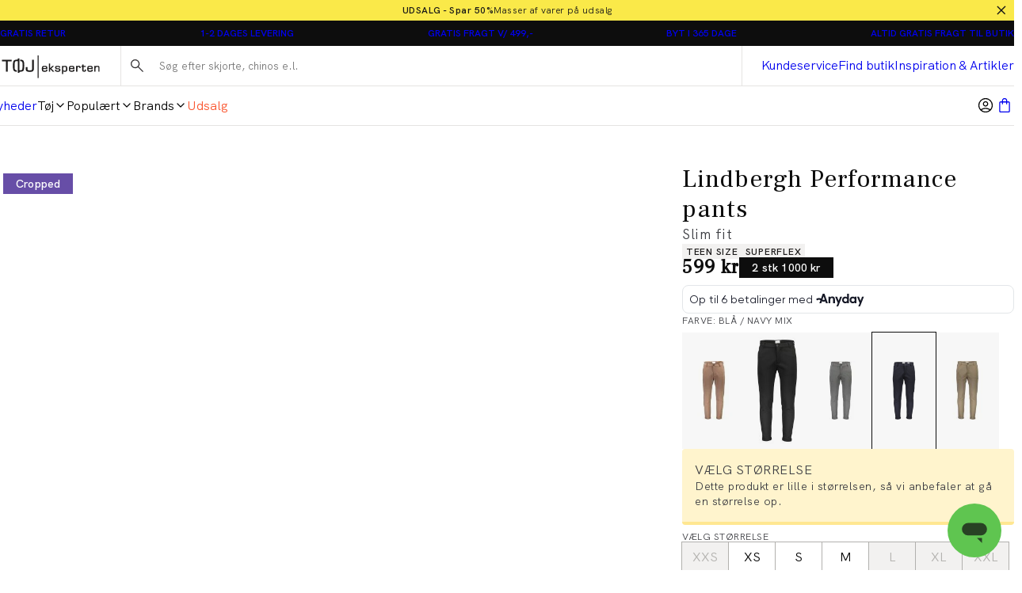

--- FILE ---
content_type: text/html; charset=utf-8
request_url: https://www.toejeksperten.dk/p/lindbergh-performance-pants/30-01007ak/30-01007aknavy-mix
body_size: 44735
content:
<!DOCTYPE html><html lang="da-dk"><head><meta charSet="utf-8" data-next-head=""/><meta name="viewport" content="initial-scale=1.0, width=device-width" data-next-head=""/><title data-next-head="">Lindbergh Performance pants i Blå | 30-01007AK - navy mix | Tøjeksperten</title><meta name="description" content="Blå Performance pants | . Gratis fragt v/ 499,- og hurtig levering. Send retur i op til 365 dage. 30-01007AK - navy mix " data-next-head=""/><link rel="canonical" href="https://www.toejeksperten.dk/p/lindbergh-performance-pants/30-01007ak/30-01007aknavy-mix" data-next-head=""/><link rel="alternate" hrefLang="x-default" href="https://www.toejeksperten.dk/p/lindbergh-performance-pants/30-01007ak/30-01007aknavy-mix" data-next-head=""/><meta property="og:type" content="website" data-next-head=""/><meta property="og:url" content="https://www.toejeksperten.dk/p/lindbergh-performance-pants/30-01007ak/30-01007aknavy-mix" data-next-head=""/><meta property="og:locale" content="da-dk" data-next-head=""/><meta property="og:site_name" content="Tøjeksperten - Shop herretøj online - Hurtig levering" data-next-head=""/><meta name="theme-color" content="#fff" data-next-head=""/><meta name="mobile-web-app-capable" content="yes" data-next-head=""/><meta name="application-name" content="Tøjeksperten" data-next-head=""/><meta name="apple-mobile-web-app-title" content="TE" data-next-head=""/><meta name="apple-mobile-web-app-status-bar-style" content="black-translucent" data-next-head=""/><meta name="apple-mobile-web-app-capable" content="yes" data-next-head=""/><link rel="manifest" href="/assets/toejeksperten-favicon/manifest.webmanifest" data-next-head=""/><link rel="icon" type="image/x-icon" href="/assets/toejeksperten-favicon/favicon.ico" data-next-head=""/><link rel="icon" type="image/png" sizes="48x48" href="/assets/toejeksperten-favicon/favicon-48x48.png" data-next-head=""/><link rel="icon" type="image/png" sizes="32x32" href="/assets/toejeksperten-favicon/favicon-32x32.png" data-next-head=""/><link rel="icon" type="image/png" sizes="16x16" href="/assets/toejeksperten-favicon/favicon-16x16.png" data-next-head=""/><link rel="apple-touch-startup-image" media="(device-width: 428px) and (device-height: 926px) and (-webkit-device-pixel-ratio: 3) and (orientation: portrait)" href="/assets/toejeksperten-favicon/apple-touch-startup-image-1284x2778.png" data-next-head=""/><link rel="apple-touch-startup-image" media="(device-width: 428px) and (device-height: 926px) and (-webkit-device-pixel-ratio: 3) and (orientation: landscape)" href="/assets/toejeksperten-favicon/apple-touch-startup-image-2778x1284.png" data-next-head=""/><link rel="apple-touch-startup-image" media="(device-width: 390px) and (device-height: 844px) and (-webkit-device-pixel-ratio: 3) and (orientation: portrait)" href="/assets/toejeksperten-favicon/apple-touch-startup-image-1170x2532.png" data-next-head=""/><link rel="apple-touch-startup-image" media="(device-width: 390px) and (device-height: 844px) and (-webkit-device-pixel-ratio: 3) and (orientation: landscape)" href="/assets/toejeksperten-favicon/apple-touch-startup-image-2532x1170.png" data-next-head=""/><link rel="apple-touch-startup-image" media="(device-width: 320px) and (device-height: 568px) and (-webkit-device-pixel-ratio: 2) and (orientation: portrait)" href="/assets/toejeksperten-favicon/apple-touch-startup-image-640x1136.png" data-next-head=""/><link rel="apple-touch-icon" sizes="76x76" href="/assets/toejeksperten-favicon/apple-touch-icon-76x76.png" data-next-head=""/><link rel="apple-touch-icon" sizes="72x72" href="/assets/toejeksperten-favicon/apple-touch-icon-72x72.png" data-next-head=""/><link rel="apple-touch-icon" sizes="60x60" href="/assets/toejeksperten-favicon/apple-touch-icon-60x60.png" data-next-head=""/><link rel="apple-touch-icon" sizes="57x57" href="/assets/toejeksperten-favicon/apple-touch-icon-57x57.png" data-next-head=""/><link rel="apple-touch-icon" sizes="180x180" href="/assets/toejeksperten-favicon/apple-touch-icon-180x180.png" data-next-head=""/><link rel="apple-touch-icon" sizes="167x167" href="/assets/toejeksperten-favicon/apple-touch-icon-167x167.png" data-next-head=""/><link rel="apple-touch-icon" sizes="152x152" href="/assets/toejeksperten-favicon/apple-touch-icon-152x152.png" data-next-head=""/><link rel="apple-touch-icon" sizes="144x144" href="/assets/toejeksperten-favicon/apple-touch-icon-144x144.png" data-next-head=""/><link rel="apple-touch-icon" sizes="120x120" href="/assets/toejeksperten-favicon/apple-touch-icon-120x120.png" data-next-head=""/><link rel="apple-touch-icon" sizes="114x114" href="/assets/toejeksperten-favicon/apple-touch-icon-114x114.png" data-next-head=""/><meta name="image" content="https://images.pwtapi.com/5050.jpg?mediaformatid=50108&amp;destinationid=10016&amp;timestamp=2024-01-05T08:50:57.69+00:00&amp;function=resize&amp;mimeType=image%2Fjpeg&amp;aspectType=1&amp;quality=75&amp;cH=1152&amp;cW=768&amp;gravity=Center" data-next-head=""/><meta property="og:image" content="https://images.pwtapi.com/5050.jpg?mediaformatid=50108&amp;destinationid=10016&amp;timestamp=2024-01-05T08:50:57.69+00:00&amp;function=resize&amp;mimeType=image%2Fjpeg&amp;aspectType=1&amp;quality=75&amp;cH=1152&amp;cW=768&amp;gravity=Center" data-next-head=""/><link rel="preload" as="image" imageSrcSet="https://images.pwtapi.com/5050.jpg?mediaformatid=50108&amp;destinationid=10016&amp;timestamp=2024-01-05T08:50:57.69+00:00&amp;function=resize&amp;mimeType=image%2Fjpeg&amp;aspectType=1&amp;quality=80&amp;width=256 256w, https://images.pwtapi.com/5050.jpg?mediaformatid=50108&amp;destinationid=10016&amp;timestamp=2024-01-05T08:50:57.69+00:00&amp;function=resize&amp;mimeType=image%2Fjpeg&amp;aspectType=1&amp;quality=80&amp;width=384 384w, https://images.pwtapi.com/5050.jpg?mediaformatid=50108&amp;destinationid=10016&amp;timestamp=2024-01-05T08:50:57.69+00:00&amp;function=resize&amp;mimeType=image%2Fjpeg&amp;aspectType=1&amp;quality=80&amp;width=640 640w, https://images.pwtapi.com/5050.jpg?mediaformatid=50108&amp;destinationid=10016&amp;timestamp=2024-01-05T08:50:57.69+00:00&amp;function=resize&amp;mimeType=image%2Fjpeg&amp;aspectType=1&amp;quality=80&amp;width=768 768w, https://images.pwtapi.com/5050.jpg?mediaformatid=50108&amp;destinationid=10016&amp;timestamp=2024-01-05T08:50:57.69+00:00&amp;function=resize&amp;mimeType=image%2Fjpeg&amp;aspectType=1&amp;quality=80&amp;width=1080 1080w, https://images.pwtapi.com/5050.jpg?mediaformatid=50108&amp;destinationid=10016&amp;timestamp=2024-01-05T08:50:57.69+00:00&amp;function=resize&amp;mimeType=image%2Fjpeg&amp;aspectType=1&amp;quality=80&amp;width=1440 1440w, https://images.pwtapi.com/5050.jpg?mediaformatid=50108&amp;destinationid=10016&amp;timestamp=2024-01-05T08:50:57.69+00:00&amp;function=resize&amp;mimeType=image%2Fjpeg&amp;aspectType=1&amp;quality=80&amp;width=1920 1920w" imageSizes="(max-width: 767px) 70vw, (min-width: 768px) 22vw, (min-width: 1024px) 30vw, 30vw" fetchpriority="high" data-next-head=""/><link rel="preload" as="image" imageSrcSet="https://images.pwtapi.com/5051.jpg?mediaformatid=50108&amp;destinationid=10016&amp;timestamp=2024-01-05T08:50:59.613+00:00&amp;function=resize&amp;mimeType=image%2Fjpeg&amp;aspectType=1&amp;quality=80&amp;width=256 256w, https://images.pwtapi.com/5051.jpg?mediaformatid=50108&amp;destinationid=10016&amp;timestamp=2024-01-05T08:50:59.613+00:00&amp;function=resize&amp;mimeType=image%2Fjpeg&amp;aspectType=1&amp;quality=80&amp;width=384 384w, https://images.pwtapi.com/5051.jpg?mediaformatid=50108&amp;destinationid=10016&amp;timestamp=2024-01-05T08:50:59.613+00:00&amp;function=resize&amp;mimeType=image%2Fjpeg&amp;aspectType=1&amp;quality=80&amp;width=640 640w, https://images.pwtapi.com/5051.jpg?mediaformatid=50108&amp;destinationid=10016&amp;timestamp=2024-01-05T08:50:59.613+00:00&amp;function=resize&amp;mimeType=image%2Fjpeg&amp;aspectType=1&amp;quality=80&amp;width=768 768w, https://images.pwtapi.com/5051.jpg?mediaformatid=50108&amp;destinationid=10016&amp;timestamp=2024-01-05T08:50:59.613+00:00&amp;function=resize&amp;mimeType=image%2Fjpeg&amp;aspectType=1&amp;quality=80&amp;width=1080 1080w, https://images.pwtapi.com/5051.jpg?mediaformatid=50108&amp;destinationid=10016&amp;timestamp=2024-01-05T08:50:59.613+00:00&amp;function=resize&amp;mimeType=image%2Fjpeg&amp;aspectType=1&amp;quality=80&amp;width=1440 1440w, https://images.pwtapi.com/5051.jpg?mediaformatid=50108&amp;destinationid=10016&amp;timestamp=2024-01-05T08:50:59.613+00:00&amp;function=resize&amp;mimeType=image%2Fjpeg&amp;aspectType=1&amp;quality=80&amp;width=1920 1920w" imageSizes="(max-width: 767px) 70vw, (min-width: 768px) 22vw, (min-width: 1024px) 30vw, 30vw" fetchpriority="high" data-next-head=""/><link rel="preconnect" href="https://images.pwtapi.com"/><link rel="preconnect" href="https://fonts.googleapis.com"/><link rel="preload" href="https://fonts.googleapis.com/css?family=Frank+Ruhl+Libre:400&amp;display=swap" as="style"/><link href="https://fonts.googleapis.com/css?family=Frank+Ruhl+Libre:400&amp;display=swap" rel="stylesheet"/><link rel="preload" href="/assets/fonts/HKGrotesk/HKGrotesk-Regular.woff2" as="font" type="font/woff2" crossorigin="anonymous"/><link rel="preload" href="/assets/fonts/HKGrotesk/HKGrotesk-Medium.woff2" as="font" type="font/woff2" crossorigin="anonymous"/><link rel="preload" href="/assets/fonts/HKGrotesk/HKGrotesk-SemiBold.woff2" as="font" type="font/woff2" crossorigin="anonymous"/><style data-emotion="css-global ivmh3q">html,body,div,span,applet,object,iframe,h1,h2,h3,h4,h5,h6,p,blockquote,pre,a,abbr,acronym,address,big,cite,code,del,dfn,em,img,ins,kbd,q,s,samp,small,strike,strong,sub,sup,tt,var,b,u,i,center,dl,dt,dd,ol,ul,li,fieldset,form,label,legend,table,caption,tbody,tfoot,thead,tr,th,td,article,aside,canvas,details,embed,figure,figcaption,footer,header,hgroup,menu,nav,output,ruby,section,summary,time,mark,audio,video{margin:0;padding:0;border:0;font-size:100%;font:inherit;vertical-align:baseline;}article,aside,details,figcaption,figure,footer,header,hgroup,menu,nav,section{display:block;}body{line-height:1;}ol,ul{list-style:none;}blockquote,q{quotes:none;}blockquote:before,blockquote:after,q:before,q:after{content:'';content:none;}table{border-collapse:collapse;border-spacing:0;}#__next{display:-webkit-box;display:-webkit-flex;display:-ms-flexbox;display:flex;-webkit-flex-direction:column;-ms-flex-direction:column;flex-direction:column;-webkit-flex:1;-ms-flex:1;flex:1;}html{box-sizing:border-box;overflow-y:scroll;height:-webkit-fill-available;}html.noScroll body{position:initial!important;overflow:initial!important;height:initial!important;}*,*:before,*:after{box-sizing:inherit;}body{min-height:100vh;min-height:-webkit-fill-available;margin:0;display:-webkit-box;display:-webkit-flex;display:-ms-flexbox;display:flex;-webkit-flex-direction:column;-ms-flex-direction:column;flex-direction:column;}:where(a,button):not(:disabled){cursor:pointer;color:inherit;}ul{list-style:none;}*:focus:not(:focus-visible){outline:none;}@font-face{font-family:"neue-haas-grotesk-text-fallback";size-adjust:104%;font-weight:400;src:local("arial");}@font-face{font-family:"neue-haas-grotesk-text-fallback";size-adjust:107%;font-weight:500;src:local("arial");}@font-face{font-family:"neue-haas-grotesk-text-fallback";size-adjust:108%;font-weight:700;src:local("arial");}@font-face{font-family:"futura-pt-fallback";font-weight:400;src:local("arial");letter-spacing:-0.1px;}@font-face{font-family:"futura-pt-fallback";font-weight:500;letter-spacing:-0.65px;word-spacing:1.6px;src:local("arial");}@font-face{font-family:"futura-pt-fallback";font-weight:700;letter-spacing:0.5px;word-spacing:2px;src:local("arial");}@font-face{font-family:'HKGrotesk';font-weight:400;font-display:swap;src:local('HKGrotesk Regular'),local('HKGrotesk-Regular'),url('/assets/fonts/HKGrotesk/HKGrotesk-Regular.woff2') format('woff2'),url('/assets/fonts/HKGrotesk/HKGrotesk-Regular.woff') format('woff');}@font-face{font-family:'HKGrotesk';font-weight:400;font-style:italic;font-display:swap;src:local('HKGrotesk Italic'),local('HKGrotesk-Italic'),url('/assets/fonts/HKGrotesk/HKGrotesk-Italic.woff2') format('woff2'),url('/assets/fonts/HKGrotesk/HKGrotesk-Italic.woff') format('woff');}@font-face{font-family:'HKGrotesk';font-weight:500;font-display:swap;src:local('HKGrotesk Medium'),local('HKGrotesk-Medium'),url('/assets/fonts/HKGrotesk/HKGrotesk-Medium.woff2') format('woff2'),url('/assets/fonts/HKGrotesk/HKGrotesk-Medium.woff') format('woff');}@font-face{font-family:'HKGrotesk';font-weight:500;font-style:italic;font-display:swap;src:local('HKGrotesk MediumItalic'),local('HKGrotesk-MediumItalic'),url('/assets/fonts/HKGrotesk/HKGrotesk-MediumItalic.woff2') format('woff2'),url('/assets/fonts/HKGrotesk/HKGrotesk-MediumItalic.woff') format('woff');}@font-face{font-family:'HKGrotesk';font-weight:600;font-display:swap;src:local('HKGrotesk SemiBold'),local('HKGrotesk-SemiBold'),url('/assets/fonts/HKGrotesk/HKGrotesk-SemiBold.woff2') format('woff2'),url('/assets/fonts/HKGrotesk/HKGrotesk-SemiBold.woff') format('woff');}@font-face{font-family:'HKGrotesk';font-weight:600;font-style:italic;font-display:swap;src:local('HKGrotesk SemiBoldItalic'),local('HKGrotesk-SemiBoldItalic'),url('/assets/fonts/HKGrotesk/HKGrotesk-SemiBoldItalic.woff2') format('woff2'),url('/assets/fonts/HKGrotesk/HKGrotesk-SemiBoldItalic.woff') format('woff');}@font-face{font-family:'HKGrotesk-fallback';size-adjust:106%;font-weight:400;src:local("arial");}@font-face{font-family:'HKGrotesk-fallback';size-adjust:106%;font-weight:400;font-style:italic;src:local("arial");}@font-face{font-family:'HKGrotesk-fallback';size-adjust:106%;font-weight:500;src:local("arial");}@font-face{font-family:'HKGrotesk-fallback';size-adjust:106%;font-weight:500;font-style:italic;src:local("arial");}@font-face{font-family:'HKGrotesk-fallback';size-adjust:106%;font-weight:600;src:local("arial");}@font-face{font-family:'HKGrotesk-fallback';size-adjust:106%;font-weight:600;font-style:italic;src:local("arial");}@font-face{font-family:"elza-fallback";size-adjust:96%;font-weight:400;src:local("arial");}@font-face{font-family:"elza-fallback";size-adjust:98%;font-weight:500;src:local("arial");}@font-face{font-family:"elza-fallback";size-adjust:105%;font-weight:600;src:local("arial");}@font-face{font-family:"elza-fallback";size-adjust:108%;font-weight:700;src:local("arial");}@font-face{font-family:"paralucent-fallback";size-adjust:94%;font-weight:300;letter-spacing:1.9px;src:local("arial");}@font-face{font-family:"paralucent-fallback";size-adjust:96%;font-weight:500;letter-spacing:2px;src:local("arial");}@font-face{font-family:"paralucent-fallback";size-adjust:98%;font-weight:600;letter-spacing:2.1px;src:local("arial");}@font-face{font-family:"paralucent-fallback";size-adjust:100%;font-weight:700;letter-spacing:2.2px;src:local("arial");}@font-face{font-family:"EB Garamond fallback";font-weight:400;src:local("arial");}@font-face{font-family:"EB Garamond fallback";size-adjust:106%;font-weight:500;src:local("arial");}@font-face{font-family:"EB Garamond fallback";size-adjust:106%;font-weight:600;src:local("arial");}@font-face{font-family:"EB Garamond fallback";size-adjust:106%;font-weight:700;src:local("arial");}@font-face{font-family:'Avenir Roman';font-weight:400;font-display:swap;src:local('Avenir Roman'),local('Avenir-Roman'),url('/assets/fonts/Avenir/Avenir-Roman.woff2') format('woff2'),url('/assets/fonts/Avenir/Avenir-Roman.woff') format('woff');}@font-face{font-family:'Avenir Roman fallback';size-adjust:106%;font-weight:400;src:local("arial");}@font-face{font-family:"Open Sans fallback";size-adjust:100%;font-weight:400;src:local("Arial");}@font-face{font-family:"Open Sans fallback";size-adjust:100%;font-weight:500;src:local("Arial");}@font-face{font-family:"Open Sans fallback";size-adjust:100%;font-weight:600;src:local("Arial");}@font-face{font-family:"Open Sans fallback";size-adjust:100%;font-weight:700;src:local("Arial");}</style><link rel="preload" href="/_next/static/css/13d8da7023a0a2da.css" as="style"/><link rel="stylesheet" href="/_next/static/css/13d8da7023a0a2da.css" data-n-g=""/><link rel="preload" href="/_next/static/css/7df4aed65d95e0cb.css" as="style"/><link rel="stylesheet" href="/_next/static/css/7df4aed65d95e0cb.css" data-n-p=""/><link rel="preload" href="/_next/static/css/1584ad8aa3868ed1.css" as="style"/><link rel="stylesheet" href="/_next/static/css/1584ad8aa3868ed1.css"/><link rel="preload" href="/_next/static/css/ab2ec32ce6df50ea.css" as="style"/><link rel="stylesheet" href="/_next/static/css/ab2ec32ce6df50ea.css"/><link rel="preload" href="/_next/static/css/bcb90ee7600b901a.css" as="style"/><link rel="stylesheet" href="/_next/static/css/bcb90ee7600b901a.css"/><link rel="preload" href="/_next/static/css/fa2df510bf9d8932.css" as="style"/><link rel="stylesheet" href="/_next/static/css/fa2df510bf9d8932.css"/><link rel="preload" href="/_next/static/css/3296eb61a590d2a3.css" as="style"/><link rel="stylesheet" href="/_next/static/css/3296eb61a590d2a3.css"/><link rel="preload" href="/_next/static/css/89e460bcf00522fd.css" as="style"/><link rel="stylesheet" href="/_next/static/css/89e460bcf00522fd.css"/><noscript data-n-css=""></noscript><script defer="" nomodule="" src="/_next/static/chunks/polyfills-42372ed130431b0a.js"></script><script defer="" src="/_next/static/chunks/1926-b9145e5cafb1086e.js"></script><script defer="" src="/_next/static/chunks/7215-495bdeb9eb01e15f.js"></script><script defer="" src="/_next/static/chunks/6852-989ce94aac6ea7ea.js"></script><script defer="" src="/_next/static/chunks/9542.cf5d6f31916278c1.js"></script><script defer="" src="/_next/static/chunks/2014-8f4b386bf3a87f49.js"></script><script defer="" src="/_next/static/chunks/4109-3b4661bcbcba9b48.js"></script><script defer="" src="/_next/static/chunks/5759.ef0c747fbb6d1396.js"></script><script defer="" src="/_next/static/chunks/5122.eb97c9cd8c8ea32c.js"></script><script defer="" src="/_next/static/chunks/3977.7312bf675372a388.js"></script><script defer="" src="/_next/static/chunks/6837.6ded2beac7c88071.js"></script><script defer="" src="/_next/static/chunks/4744.3817dded3f50118e.js"></script><script defer="" src="/_next/static/chunks/1822.0f96d5ad9f2c443c.js"></script><script src="/_next/static/chunks/webpack-53684fc20fca96e4.js" defer=""></script><script src="/_next/static/chunks/framework-528882d28aff927e.js" defer=""></script><script src="/_next/static/chunks/main-0de7a457945abda6.js" defer=""></script><script src="/_next/static/chunks/pages/_app-5e833dc48d1c39df.js" defer=""></script><script src="/_next/static/chunks/5084-dd34eaf3ea282d58.js" defer=""></script><script src="/_next/static/chunks/9357-5848214b45de13ce.js" defer=""></script><script src="/_next/static/chunks/564-9ea83fc252c974fc.js" defer=""></script><script src="/_next/static/chunks/7217-5d0ec6af48e8265f.js" defer=""></script><script src="/_next/static/chunks/363-f3fc9fcbfad45bf4.js" defer=""></script><script src="/_next/static/chunks/pages/p/%5BproductName%5D/%5BproductId%5D/%5BvariantId%5D-460a663f000711b6.js" defer=""></script><script src="/_next/static/o_MORGQQXWPuWRKioO9xD/_buildManifest.js" defer=""></script><script src="/_next/static/o_MORGQQXWPuWRKioO9xD/_ssgManifest.js" defer=""></script></head><body class="theme-solidAsh no-js"><script>document.body.className = document.body.className.replace('no-js', 'js');</script><noscript><iframe src="https://gtm.toejeksperten.dk/ns.html?id=GTM-5423C4X" height="0" width="0" style="display: none; visibility: hidden;" /></iframe></noscript><div id="__next"><div class="topbar-campaign_root__PDtYs" style="background-color:#fae949"><a class="topbar-campaign_content__mmXwh" href="/kampagner/udsalg"><p class="topbar-campaign_title__yiIcZ topbar-campaign_textRoot__6Kiba typography_variant-bodySm__Y5QHt typography_bodyShared__Jtpz3" style="color:#171717">UDSALG - Spar 50%</p><p class="topbar-campaign_text__tamQV topbar-campaign_textRoot__6Kiba typography_variant-bodySm__Y5QHt typography_bodyShared__Jtpz3" style="color:#171717">Masser af varer på udsalg</p></a><button class="topbar-campaign_button__tWS41 cleanButton" style="color:#171717"><svg xmlns="http://www.w3.org/2000/svg" width="1em" height="1em" fill="none" viewBox="0 0 24 24"><path stroke="currentColor" stroke-linecap="square" stroke-width="2" d="m5 5.222 13.14 13.14M5 18.736 18.736 5"></path></svg></button></div><dialog class="modal_drawerRightRoot__PIqh5 modal_rootComposer__l5kh_ modal_drawerComposer__JCVBy modal_removeBorders___pIpz"></dialog><style data-emotion="css-global knpehf">html{background-color:#FFFFFF;}body,input{font-family:"HKGrotesk","HKGrotesk-fallback";}*::selection{background:#0D0D0D;color:#FFFFFF;}*:focus-visible{outline-offset:1px;outline-style:solid;outline-color:#236DF9;outline-width:2px;}</style><div class="n11-meta_root__qALGl"><ul class="usp_root__VXE3H"><li class="usp_item__r0jer usp_active__ICPIR"><a href="https://kundecenter.toejeksperten.dk/hc/da/articles/16635595915421-S%C3%A5dan-returnerer-du" class="usp_link__Dnyww" target="_blank" rel="noopener noreferrer">GRATIS RETUR</a><span class="usp_tooltip__yv_iV"><p>Hos Tøjeksperten kan du sende</p>
<p>dine varer retur gratis i op til</p>
<p>365 dage.</p>
<p>Du kan også bytte i alle</p>
<p>vores butikker.</p></span></li><li class="usp_item__r0jer usp_inactive__jAyCY"><a href="https://kundecenter.toejeksperten.dk/hc/da/sections/16635580049309-Levering" class="usp_link__Dnyww" target="_blank" rel="noopener noreferrer">1-2 DAGES LEVERING</a><span class="usp_tooltip__yv_iV"><p>Bestiller du inden kl 14. forventer</p>
<p>vi at levere allerede hverdagen</p>
<p>efter. Ellers 1-2 hverdage.</p></span></li><li class="usp_item__r0jer usp_inactive__jAyCY"><a href="https://kundecenter.toejeksperten.dk/hc/da/articles/16635595937693-Fragt-og-leveringspriser" class="usp_link__Dnyww" target="_blank" rel="noopener noreferrer">GRATIS FRAGT V/ 499,-</a><span class="usp_tooltip__yv_iV"><p>Du får gratis fragt til pakkeshop, når</p>
<p>du handler for mere end 499,-.</p>
<p>Derudover har vi billig hjemme-</p>
<p>levering til kun 29,-.</p></span></li><li class="usp_item__r0jer usp_inactive__jAyCY"><a href="https://kundecenter.toejeksperten.dk/hc/da/articles/16640608550557-Regler-for-returnering" class="usp_link__Dnyww" target="_blank" rel="noopener noreferrer">BYT I 365 DAGE</a><span class="usp_tooltip__yv_iV"><p>Hos Tøjeksperten kan du sende</p>
<p>dine varer retur i op til 365 dage.</p>
<p>Du kan også bytte i alle</p>
<p>vores butikker.</p></span></li><li class="usp_item__r0jer usp_inactive__jAyCY"><a href="https://kundecenter.toejeksperten.dk/hc/da/articles/16635595937693-Fragt-og-leveringspriser" class="usp_link__Dnyww" target="_blank" rel="noopener noreferrer">ALTID GRATIS FRAGT TIL BUTIK</a><span class="usp_tooltip__yv_iV"><p>Levering til din nærmeste</p>
<p>Tøjeksperten koster 0,-.</p></span></li></ul></div><header class="header-wrapper_root__33kgA"><div class="n21-header_root__dD6_Y"><div class="container_root__p_sTF header-wrapper_innerRoot__7ssDT n21-header_innerWrapper__iCpSN container_hasGutter__y3_SU container_spacingTop-none__NtL6O container_spacingBottom-none__x8eOa"><div class="n21-header_logoWrapper__xdPLO"><button class="cleanButton back-button_root__rLvXf"><svg xmlns="http://www.w3.org/2000/svg" width="1em" height="1em" fill="none" viewBox="0 0 24 24"><g stroke="currentColor" stroke-linecap="square" stroke-width="2"><path d="M23 12H2M9 20l-8-8 8-8"></path></g></svg></button><div class="header-logo_root__J8hZK"><style data-emotion="css ytumd6">.css-ytumd6{-webkit-text-decoration:none;text-decoration:none;}</style><a class="css-ytumd6 e5lja3t3" aria-label="Tilbage til startsiden" href="/"><style data-emotion="css 1x89cvs">@media (min-width: 1024px){.css-1x89cvs{display:none;}}</style><div display="none" class="css-1x89cvs ekprlsj0"><style data-emotion="css 1teczdv">.css-1teczdv{display:-webkit-box;display:-webkit-flex;display:-ms-flexbox;display:flex;-webkit-align-items:center;-webkit-box-align:center;-ms-flex-align:center;align-items:center;-webkit-user-select:none;-moz-user-select:none;-ms-user-select:none;user-select:none;fill:#1C1A1A;fill:#FFFFFF;}.css-1teczdv svg{width:30px;height:30px;}.css-1teczdv path{fill:#1C1A1A;}.css-1teczdv path{fill:#FFFFFF;}</style><div class="css-1teczdv e183ymda0"><svg xmlns="http://www.w3.org/2000/svg" width="1em" height="1em" fill="none" viewBox="0 0 30 30"><rect width="30" height="30" fill="#1C1A1A" rx="15"></rect><path fill="#fff" d="M5 11.848v.989h2.536v6.425h1.113v-6.425h2.503v-.99zM23.598 11.848v5.055c0 .837-.129 1.152-.236 1.272s-.396.25-1.188.25c-.802 0-1.091-.109-1.187-.196s-.214-.326-.214-1.01v-.805h-1.081l-.01.108c-.011.25-.022.533-.022.86 0 .738.192 1.25.567 1.543.375.283 1.017.413 1.98.413.962 0 1.594-.163 1.958-.49.363-.336.535-.923.535-1.815v-5.185zM14.823 19.936h.974v-.63c1.295-.033 2.097-.24 2.44-.63.374-.425.556-1.49.556-3.24 0-1.631-.193-2.631-.589-3.055-.288-.316-.866-.5-1.754-.587l-.129-.011v.924l.107.01c.439.055.75.131.91.25.256.186.385.664.385 1.414l.01.685v.467c0 1.805-.16 2.37-.288 2.534-.107.13-.492.293-1.648.326V11h-.974v.783c-1.294.032-2.097.239-2.44.63-.374.424-.556 1.49-.556 3.24 0 1.63.193 2.63.589 3.055.289.315.867.5 1.755.587l.128.01v-.923l-.107-.011c-.439-.054-.749-.13-.91-.25-.256-.185-.385-.663-.385-1.413l-.01-.685v-.468c0-1.804.16-2.37.288-2.533.107-.13.493-.293 1.648-.326z"></path></svg></div></div><style data-emotion="css hd5v0">.css-hd5v0{display:none;}@media (min-width: 1024px){.css-hd5v0{display:block;}}</style><div display="block" class="css-hd5v0 ekprlsj0"><style data-emotion="css 1kd7q4d">.css-1kd7q4d{display:-webkit-box;display:-webkit-flex;display:-ms-flexbox;display:flex;-webkit-align-items:center;-webkit-box-align:center;-ms-flex-align:center;align-items:center;-webkit-user-select:none;-moz-user-select:none;-ms-user-select:none;user-select:none;fill:#1C1A1A;}@media (min-width: 1024px){.css-1kd7q4d svg{width:clamp(
                6.75rem,
                3.046875vw + 5.53125rem,
                12.875rem
            );height:clamp(
                1.6875rem,
                0.625vw + 1.4375rem,
                2.9375rem
            );}}.css-1kd7q4d path{fill:#1C1A1A;}</style><div height="clamp(
                1.6875rem,
                0.625vw + 1.4375rem,
                2.9375rem
            )" width="clamp(
                6.75rem,
                3.046875vw + 5.53125rem,
                12.875rem
            )" class="css-1kd7q4d e183ymda0"><svg xmlns="http://www.w3.org/2000/svg" width="1em" height="1em" fill="none" viewBox="0 0 147 37"><g fill="#4D494B" clip-path="url(#te-logo_svg__a)"><path d="M53.944 2v34.833h1.287V2zM0 8.84v2.421h6.221v15.727h2.73V11.261h6.143V8.84zM45.624 8.84v12.374c0 2.049-.315 2.82-.577 3.113-.263.293-.972.612-2.914.612-1.969 0-2.678-.266-2.914-.479s-.525-.798-.525-2.475v-1.969h-2.651l-.026.266a48 48 0 0 0-.053 2.103c0 1.81.473 3.06 1.391 3.778.92.692 2.494 1.012 4.857 1.012s3.91-.4 4.803-1.198c.893-.825 1.313-2.262 1.313-4.444V8.84zM68.487 23.929h-1.89v.532c0 .426-.105.718-.315.825-.183.106-.682.213-1.916.213-1.26 0-1.732-.24-1.89-.426s-.341-.719-.367-1.996h6.405v-.931c0-1.65-.29-2.715-.84-3.274-.578-.532-1.68-.798-3.413-.798-1.601 0-2.651.293-3.229.932-.577.612-.84 1.756-.84 3.486 0 1.862.29 3.06.84 3.672.578.612 1.707.931 3.44.931 1.47 0 2.493-.186 3.097-.559.656-.399.97-1.064.97-2.022-.052 0-.052-.585-.052-.585m-6.01-3.886c.183-.186.655-.372 1.863-.372s1.68.186 1.864.32c.157.132.367.505.367 1.49v.106h-4.489c.053-.985.237-1.384.394-1.544M109.042 23.929h-1.89v.532c0 .426-.105.718-.315.825-.184.106-.683.213-1.917.213-1.26 0-1.732-.24-1.89-.426s-.341-.719-.367-1.996h6.405v-.931c0-1.65-.289-2.715-.84-3.274-.578-.532-1.68-.798-3.413-.798-1.601 0-2.651.293-3.228.932-.578.612-.84 1.756-.84 3.486 0 1.862.288 3.06.84 3.672.577.612 1.706.931 3.438.931 1.47 0 2.494-.186 3.098-.559.656-.399.971-1.064.971-2.022-.052 0-.052-.585-.052-.585m-6.012-3.886c.184-.186.657-.372 1.864-.372s1.68.186 1.864.32c.157.132.367.505.367 1.49v.106h-4.488c.052-.985.236-1.384.393-1.544M136.604 23.929h-1.89v.532c0 .426-.105.718-.315.825-.184.106-.682.213-1.916.213-1.26 0-1.733-.24-1.89-.426-.158-.186-.341-.719-.368-1.996h6.405v-.931c0-1.65-.288-2.715-.84-3.274-.577-.532-1.68-.798-3.412-.798-1.601 0-2.651.293-3.229.932-.577.612-.84 1.756-.84 3.486 0 1.862.289 3.06.84 3.672.578.612 1.706.931 3.439.931 1.47 0 2.494-.186 3.097-.559.657-.399.972-1.064.972-2.022-.027 0-.053-.585-.053-.585m-5.985-3.886c.184-.186.656-.372 1.864-.372 1.207 0 1.68.186 1.864.32.157.132.367.505.367 1.49v.106h-4.489c.027-.985.237-1.384.394-1.544M70.848 14.695v12.294h1.811v-3.992h.131c.158.16 3.78 3.992 3.78 3.992h2.573s-4.41-4.364-4.804-4.737c.368-.372 4.095-4.071 4.095-4.071h-2.441s-2.993 3.14-3.15 3.3h-.184v-6.813h-1.811zM80.928 18.58q-.867.558-.867 2.076c0 1.09.368 1.809 1.103 2.182.682.319 1.995.505 4.042.505.709 0 .998.293.998 1.011 0 .48-.131.799-.368.932-.21.106-.709.24-1.995.24-1.023 0-1.444-.134-1.627-.24-.079-.053-.315-.187-.315-.825v-.665h-1.916l-.027.718c0 .985.315 1.677.971 2.049.604.346 1.628.532 3.15.532 1.497 0 2.494-.186 3.098-.559.63-.399.945-1.117.945-2.129 0-1.144-.473-2.527-2.704-2.607l-1.338-.053-1.05-.054c-.736-.026-1.05-.346-1.05-1.038 0-.292.052-.691.236-.798.131-.08.499-.186 1.706-.186 1.339 0 1.706.106 1.811.16.158.08.237.372.237.798v.266h1.863v-.585c0-1.49-1.286-2.236-3.832-2.236-1.523 0-2.546.16-3.072.506M97.676 19.112c-.551-.692-1.549-1.038-2.94-1.038-1.155 0-2.048.24-2.625.719 0-.107.026-.586.026-.586H90.3v12.321h1.81V26.43c.605.452 1.47.692 2.652.692 1.365 0 2.336-.346 2.914-.985.551-.665.814-1.756.814-3.38 0-1.809-.29-2.98-.814-3.645m-1.549 5.908c-.262.319-.84.505-1.732.505-.945 0-1.575-.186-1.838-.532-.21-.24-.446-.852-.446-2.342 0-1.623.236-2.235.42-2.501.262-.346.892-.506 1.811-.506s1.549.187 1.785.506c.184.24.394.878.394 2.528.026 1.49-.21 2.102-.394 2.342M113.531 18.658c0-.027.053-.453.053-.453h-1.917v8.782h1.864V21.77c0-1.49.604-2.182 1.89-2.182 1.076 0 1.208.532 1.208.984l-.027.4-.026.186-.052.32h1.89l.026-.852c0-1.73-.945-2.635-2.756-2.635-.867 0-1.602.24-2.153.665M120.883 16.21v1.97h-1.234v1.57h1.234v5.029c0 1.038.499 2.288 2.861 2.288 1.812 0 2.783-.931 2.783-2.687v-.905h-1.759l-.053.718v.4c0 .612-.288.878-.971.878-.682 0-.997-.293-.997-1.012v-4.736h3.439v-1.57h-3.439v-1.97h-1.864zM140.754 18.82c0-.134.026-.64.026-.64h-1.837v8.782h1.864v-5.215c0-1.437.787-2.103 2.467-2.103.945 0 1.339.16 1.523.293.21.186.341.585.341 1.197v5.828h1.864v-5.615c0-1.25-.263-2.102-.762-2.58-.498-.453-1.417-.693-2.782-.693-1.234 0-2.126.24-2.704.745M24.1 28.636h2.388v-1.544c3.176-.08 5.145-.585 5.985-1.543.919-1.038 1.365-3.646 1.365-7.93 0-3.992-.473-6.44-1.444-7.478-.708-.771-2.126-1.224-4.305-1.437l-.315-.026v2.262l.263.026c1.076.133 1.837.32 2.231.612.63.453.945 1.624.945 3.46l.026 1.676v1.144c0 4.418-.393 5.802-.709 6.2-.262.32-1.207.72-4.042.799V6.762h-2.389v1.916c-3.176.08-5.145.585-5.985 1.543-.919 1.038-1.365 3.646-1.365 7.93 0 3.992.473 6.44 1.444 7.478.709.771 2.126 1.224 4.305 1.437l.315.026V24.83l-.262-.026c-1.077-.133-1.838-.32-2.232-.612-.63-.453-.945-1.624-.945-3.46l-.026-1.676v-1.144c0-4.418.394-5.801.709-6.2.262-.32 1.207-.72 4.042-.799z"></path></g><defs><clipPath id="te-logo_svg__a"><path fill="#fff" d="M0 2h147v34.833H0z"></path></clipPath></defs></svg></div></div></a></div></div><div class="n25-search-bar_root__wpRK0 n21-header_search__NgtAk"><a class="n25-search-bar_link__Z5muL" href="/searchpage"><span style="position:absolute;border:0;width:1px;height:1px;padding:0;margin:-1px;overflow:hidden;clip:rect(0, 0, 0, 0);white-space:nowrap;word-wrap:normal">Søg her...</span></a><input type="search" id="headerSearchField" aria-label="Søg efter skjorte, chinos e.l." class="n25-search-bar_input__gJl4j" placeholder="Søg efter skjorte, chinos e.l." value=""/><svg xmlns="http://www.w3.org/2000/svg" width="1em" height="1em" fill="none" viewBox="0 0 24 24" aria-hidden="true" class="n25-search-bar_icon___lxgk"><path fill="#322F31" d="m19.067 19.977-5.956-5.956a6 6 0 0 1-1.644.882 5.6 5.6 0 0 1-1.847.312q-2.34 0-3.978-1.638T4.004 9.601t1.638-3.977 3.976-1.64 3.977 1.639 1.64 3.978q0 .98-.322 1.875a6 6 0 0 1-.873 1.616l5.956 5.956zM9.62 13.915q1.808 0 3.062-1.254T13.935 9.6 12.68 6.538 9.619 5.284 6.558 6.538 5.304 9.6t1.254 3.061 3.061 1.254"></path></svg></div><span class="n25-search-bar_subMenuTitle__38Ebf"></span><ul class="meta-list_root__jhGoC n21-header_metaList__iztim"><li class="meta-list_item__e_3Kj"><a href="https://kundecenter.toejeksperten.dk/hc/da" class="meta-list_link__mRfet hover-effect-underline-center" target="_blank" rel="noopener noreferrer">Kundeservice</a></li><li class="meta-list_item__e_3Kj"><a class="meta-list_link__mRfet hover-effect-underline-center" href="/butikker">Find butik</a></li><li class="meta-list_item__e_3Kj"><a class="meta-list_link__mRfet hover-effect-underline-center" href="/eksperten">Inspiration &amp; Artikler</a></li></ul><nav class="mega-menu_root__KtWwC n21-header_megaMenu__fGJYy"><div class="mega-menu_menuWrapper__iEKMX"><ul class="item-list_root__mZu9e"><li><a class="navigation-item_itemLink__ZRXdc navigation-item_root__ZPrcY" href="/nyheder">Nyheder</a></li><li><button class="cleanButton navigation-item_itemButton__msWen navigation-item_root__ZPrcY">Tøj<svg xmlns="http://www.w3.org/2000/svg" width="1em" height="1em" fill="none" viewBox="0 0 24 24" aria-hidden="true"><path stroke="currentColor" stroke-linecap="square" stroke-width="2" d="m9 18 6-6-6-6"></path></svg></button></li><li><button class="cleanButton navigation-item_itemButton__msWen navigation-item_root__ZPrcY">Populært<svg xmlns="http://www.w3.org/2000/svg" width="1em" height="1em" fill="none" viewBox="0 0 24 24" aria-hidden="true"><path stroke="currentColor" stroke-linecap="square" stroke-width="2" d="m9 18 6-6-6-6"></path></svg></button></li><li><button class="cleanButton navigation-item_itemButton__msWen navigation-item_root__ZPrcY">Brands<svg xmlns="http://www.w3.org/2000/svg" width="1em" height="1em" fill="none" viewBox="0 0 24 24" aria-hidden="true"><path stroke="currentColor" stroke-linecap="square" stroke-width="2" d="m9 18 6-6-6-6"></path></svg></button></li><li><a class="navigation-item_itemLink__ZRXdc navigation-item_root__ZPrcY" style="color:#fa532c" href="/kampagner/udsalg">Udsalg</a></li></ul><ul class="mega-menu_promotedList__4L1O4 custom-scrollbar-thin"><li><a class="promoted-item_root__g3lF3" href="/nyheder"><img alt="Model i new york" name="30-822034-smokewhite-30-328055-black-30-022055-dkolive (1)" loading="lazy" width="800" height="800" decoding="async" data-nimg="1" class="" style="color:transparent;object-position:31.775700934579437% 63.125%;object-fit:cover" sizes="((min-width: 1024px)) 50vw, 30vw" srcSet="https://images.pwtapi.com/307661.jpg?mediaformatid=50108&amp;destinationid=10016&amp;timestamp=2025-09-23T07:30:55.7400000&amp;function=resize&amp;mimeType=image%2Fjpeg&amp;aspectType=1&amp;quality=80&amp;width=256 256w, https://images.pwtapi.com/307661.jpg?mediaformatid=50108&amp;destinationid=10016&amp;timestamp=2025-09-23T07:30:55.7400000&amp;function=resize&amp;mimeType=image%2Fjpeg&amp;aspectType=1&amp;quality=80&amp;width=384 384w, https://images.pwtapi.com/307661.jpg?mediaformatid=50108&amp;destinationid=10016&amp;timestamp=2025-09-23T07:30:55.7400000&amp;function=resize&amp;mimeType=image%2Fjpeg&amp;aspectType=1&amp;quality=80&amp;width=640 640w, https://images.pwtapi.com/307661.jpg?mediaformatid=50108&amp;destinationid=10016&amp;timestamp=2025-09-23T07:30:55.7400000&amp;function=resize&amp;mimeType=image%2Fjpeg&amp;aspectType=1&amp;quality=80&amp;width=768 768w, https://images.pwtapi.com/307661.jpg?mediaformatid=50108&amp;destinationid=10016&amp;timestamp=2025-09-23T07:30:55.7400000&amp;function=resize&amp;mimeType=image%2Fjpeg&amp;aspectType=1&amp;quality=80&amp;width=1080 1080w, https://images.pwtapi.com/307661.jpg?mediaformatid=50108&amp;destinationid=10016&amp;timestamp=2025-09-23T07:30:55.7400000&amp;function=resize&amp;mimeType=image%2Fjpeg&amp;aspectType=1&amp;quality=80&amp;width=1440 1440w, https://images.pwtapi.com/307661.jpg?mediaformatid=50108&amp;destinationid=10016&amp;timestamp=2025-09-23T07:30:55.7400000&amp;function=resize&amp;mimeType=image%2Fjpeg&amp;aspectType=1&amp;quality=80&amp;width=1920 1920w" src="https://images.pwtapi.com/307661.jpg?mediaformatid=50108&amp;destinationid=10016&amp;timestamp=2025-09-23T07:30:55.7400000&amp;function=resize&amp;mimeType=image%2Fjpeg&amp;aspectType=1&amp;quality=80&amp;width=1920"/><p class="promoted-item_text__TtS1A">Se alle nyhederne</p></a></li><li><a class="promoted-item_root__g3lF3" href="/herretoej/skjorter"><img alt="Model i blå skjorte" name="30-222056-heavywash" loading="lazy" width="800" height="800" decoding="async" data-nimg="1" class="" style="color:transparent;object-position:45.794392523364486% 52.5%;object-fit:cover" sizes="((min-width: 1024px)) 50vw, 30vw" srcSet="https://images.pwtapi.com/307645.jpg?mediaformatid=50108&amp;destinationid=10016&amp;timestamp=2025-09-23T07:30:55.7400000&amp;function=resize&amp;mimeType=image%2Fjpeg&amp;aspectType=1&amp;quality=80&amp;width=256 256w, https://images.pwtapi.com/307645.jpg?mediaformatid=50108&amp;destinationid=10016&amp;timestamp=2025-09-23T07:30:55.7400000&amp;function=resize&amp;mimeType=image%2Fjpeg&amp;aspectType=1&amp;quality=80&amp;width=384 384w, https://images.pwtapi.com/307645.jpg?mediaformatid=50108&amp;destinationid=10016&amp;timestamp=2025-09-23T07:30:55.7400000&amp;function=resize&amp;mimeType=image%2Fjpeg&amp;aspectType=1&amp;quality=80&amp;width=640 640w, https://images.pwtapi.com/307645.jpg?mediaformatid=50108&amp;destinationid=10016&amp;timestamp=2025-09-23T07:30:55.7400000&amp;function=resize&amp;mimeType=image%2Fjpeg&amp;aspectType=1&amp;quality=80&amp;width=768 768w, https://images.pwtapi.com/307645.jpg?mediaformatid=50108&amp;destinationid=10016&amp;timestamp=2025-09-23T07:30:55.7400000&amp;function=resize&amp;mimeType=image%2Fjpeg&amp;aspectType=1&amp;quality=80&amp;width=1080 1080w, https://images.pwtapi.com/307645.jpg?mediaformatid=50108&amp;destinationid=10016&amp;timestamp=2025-09-23T07:30:55.7400000&amp;function=resize&amp;mimeType=image%2Fjpeg&amp;aspectType=1&amp;quality=80&amp;width=1440 1440w, https://images.pwtapi.com/307645.jpg?mediaformatid=50108&amp;destinationid=10016&amp;timestamp=2025-09-23T07:30:55.7400000&amp;function=resize&amp;mimeType=image%2Fjpeg&amp;aspectType=1&amp;quality=80&amp;width=1920 1920w" src="https://images.pwtapi.com/307645.jpg?mediaformatid=50108&amp;destinationid=10016&amp;timestamp=2025-09-23T07:30:55.7400000&amp;function=resize&amp;mimeType=image%2Fjpeg&amp;aspectType=1&amp;quality=80&amp;width=1920"/><p class="promoted-item_text__TtS1A">Skjorter til alle</p></a></li><li><a class="promoted-item_root__g3lF3" href="/herretoej/bukser/5-pocket-bukser"><img alt="Cashmere Touch Pants" name="30-044009" loading="lazy" width="800" height="800" decoding="async" data-nimg="1" class="" style="color:transparent;object-position:50% 50%;object-fit:cover" sizes="((min-width: 1024px)) 50vw, 30vw" srcSet="https://images.pwtapi.com/280709.jpg?mediaformatid=50108&amp;destinationid=10016&amp;timestamp=2024-10-21T12:22:32.2370000&amp;function=resize&amp;mimeType=image%2Fjpeg&amp;aspectType=1&amp;quality=80&amp;width=256 256w, https://images.pwtapi.com/280709.jpg?mediaformatid=50108&amp;destinationid=10016&amp;timestamp=2024-10-21T12:22:32.2370000&amp;function=resize&amp;mimeType=image%2Fjpeg&amp;aspectType=1&amp;quality=80&amp;width=384 384w, https://images.pwtapi.com/280709.jpg?mediaformatid=50108&amp;destinationid=10016&amp;timestamp=2024-10-21T12:22:32.2370000&amp;function=resize&amp;mimeType=image%2Fjpeg&amp;aspectType=1&amp;quality=80&amp;width=640 640w, https://images.pwtapi.com/280709.jpg?mediaformatid=50108&amp;destinationid=10016&amp;timestamp=2024-10-21T12:22:32.2370000&amp;function=resize&amp;mimeType=image%2Fjpeg&amp;aspectType=1&amp;quality=80&amp;width=768 768w, https://images.pwtapi.com/280709.jpg?mediaformatid=50108&amp;destinationid=10016&amp;timestamp=2024-10-21T12:22:32.2370000&amp;function=resize&amp;mimeType=image%2Fjpeg&amp;aspectType=1&amp;quality=80&amp;width=1080 1080w, https://images.pwtapi.com/280709.jpg?mediaformatid=50108&amp;destinationid=10016&amp;timestamp=2024-10-21T12:22:32.2370000&amp;function=resize&amp;mimeType=image%2Fjpeg&amp;aspectType=1&amp;quality=80&amp;width=1440 1440w, https://images.pwtapi.com/280709.jpg?mediaformatid=50108&amp;destinationid=10016&amp;timestamp=2024-10-21T12:22:32.2370000&amp;function=resize&amp;mimeType=image%2Fjpeg&amp;aspectType=1&amp;quality=80&amp;width=1920 1920w" src="https://images.pwtapi.com/280709.jpg?mediaformatid=50108&amp;destinationid=10016&amp;timestamp=2024-10-21T12:22:32.2370000&amp;function=resize&amp;mimeType=image%2Fjpeg&amp;aspectType=1&amp;quality=80&amp;width=1920"/><p class="promoted-item_text__TtS1A">Cashmere Touch Pants</p></a></li><li><a class="promoted-item_root__g3lF3" href="/herretoej/jakkesaet-habitter"><img alt="Model i sort jakkesæt" name="30-606900-deepbrown (4)" loading="lazy" width="800" height="800" decoding="async" data-nimg="1" class="" style="color:transparent;object-position:53.125% 40.18691588785047%;object-fit:cover" sizes="((min-width: 1024px)) 50vw, 30vw" srcSet="https://images.pwtapi.com/324907.jpg?mediaformatid=50108&amp;destinationid=10016&amp;timestamp=2025-09-23T07:30:55.7400000&amp;function=resize&amp;mimeType=image%2Fjpeg&amp;aspectType=1&amp;quality=80&amp;width=256 256w, https://images.pwtapi.com/324907.jpg?mediaformatid=50108&amp;destinationid=10016&amp;timestamp=2025-09-23T07:30:55.7400000&amp;function=resize&amp;mimeType=image%2Fjpeg&amp;aspectType=1&amp;quality=80&amp;width=384 384w, https://images.pwtapi.com/324907.jpg?mediaformatid=50108&amp;destinationid=10016&amp;timestamp=2025-09-23T07:30:55.7400000&amp;function=resize&amp;mimeType=image%2Fjpeg&amp;aspectType=1&amp;quality=80&amp;width=640 640w, https://images.pwtapi.com/324907.jpg?mediaformatid=50108&amp;destinationid=10016&amp;timestamp=2025-09-23T07:30:55.7400000&amp;function=resize&amp;mimeType=image%2Fjpeg&amp;aspectType=1&amp;quality=80&amp;width=768 768w, https://images.pwtapi.com/324907.jpg?mediaformatid=50108&amp;destinationid=10016&amp;timestamp=2025-09-23T07:30:55.7400000&amp;function=resize&amp;mimeType=image%2Fjpeg&amp;aspectType=1&amp;quality=80&amp;width=1080 1080w, https://images.pwtapi.com/324907.jpg?mediaformatid=50108&amp;destinationid=10016&amp;timestamp=2025-09-23T07:30:55.7400000&amp;function=resize&amp;mimeType=image%2Fjpeg&amp;aspectType=1&amp;quality=80&amp;width=1440 1440w, https://images.pwtapi.com/324907.jpg?mediaformatid=50108&amp;destinationid=10016&amp;timestamp=2025-09-23T07:30:55.7400000&amp;function=resize&amp;mimeType=image%2Fjpeg&amp;aspectType=1&amp;quality=80&amp;width=1920 1920w" src="https://images.pwtapi.com/324907.jpg?mediaformatid=50108&amp;destinationid=10016&amp;timestamp=2025-09-23T07:30:55.7400000&amp;function=resize&amp;mimeType=image%2Fjpeg&amp;aspectType=1&amp;quality=80&amp;width=1920"/><p class="promoted-item_text__TtS1A">Jakkesæt fra 1499,-</p></a></li><li><a class="promoted-item_root__g3lF3" href="/brands/lindbergh"><img alt="Lindbergh" name="30-400323-airforcegreen (2)" loading="lazy" width="800" height="800" decoding="async" data-nimg="1" class="" style="color:transparent;object-position:45% 36.44859813084112%;object-fit:cover" sizes="((min-width: 1024px)) 50vw, 30vw" srcSet="https://images.pwtapi.com/280616.jpg?mediaformatid=50108&amp;destinationid=10016&amp;timestamp=2024-10-21T11:53:31.6570000&amp;function=resize&amp;mimeType=image%2Fjpeg&amp;aspectType=1&amp;quality=80&amp;width=256 256w, https://images.pwtapi.com/280616.jpg?mediaformatid=50108&amp;destinationid=10016&amp;timestamp=2024-10-21T11:53:31.6570000&amp;function=resize&amp;mimeType=image%2Fjpeg&amp;aspectType=1&amp;quality=80&amp;width=384 384w, https://images.pwtapi.com/280616.jpg?mediaformatid=50108&amp;destinationid=10016&amp;timestamp=2024-10-21T11:53:31.6570000&amp;function=resize&amp;mimeType=image%2Fjpeg&amp;aspectType=1&amp;quality=80&amp;width=640 640w, https://images.pwtapi.com/280616.jpg?mediaformatid=50108&amp;destinationid=10016&amp;timestamp=2024-10-21T11:53:31.6570000&amp;function=resize&amp;mimeType=image%2Fjpeg&amp;aspectType=1&amp;quality=80&amp;width=768 768w, https://images.pwtapi.com/280616.jpg?mediaformatid=50108&amp;destinationid=10016&amp;timestamp=2024-10-21T11:53:31.6570000&amp;function=resize&amp;mimeType=image%2Fjpeg&amp;aspectType=1&amp;quality=80&amp;width=1080 1080w, https://images.pwtapi.com/280616.jpg?mediaformatid=50108&amp;destinationid=10016&amp;timestamp=2024-10-21T11:53:31.6570000&amp;function=resize&amp;mimeType=image%2Fjpeg&amp;aspectType=1&amp;quality=80&amp;width=1440 1440w, https://images.pwtapi.com/280616.jpg?mediaformatid=50108&amp;destinationid=10016&amp;timestamp=2024-10-21T11:53:31.6570000&amp;function=resize&amp;mimeType=image%2Fjpeg&amp;aspectType=1&amp;quality=80&amp;width=1920 1920w" src="https://images.pwtapi.com/280616.jpg?mediaformatid=50108&amp;destinationid=10016&amp;timestamp=2024-10-21T11:53:31.6570000&amp;function=resize&amp;mimeType=image%2Fjpeg&amp;aspectType=1&amp;quality=80&amp;width=1920"/><p class="promoted-item_text__TtS1A">Lindbergh</p></a></li><li><a class="promoted-item_root__g3lF3" href="/brands/bison"><img alt="Bison" name="80-204011-dustyolive-80-202086-dkorange-80-047018-sand (3)" loading="lazy" width="800" height="800" decoding="async" data-nimg="1" class="" style="color:transparent;object-position:40% 38.31775700934579%;object-fit:cover" sizes="((min-width: 1024px)) 50vw, 30vw" srcSet="https://images.pwtapi.com/262914.jpg?mediaformatid=50108&amp;destinationid=10016&amp;timestamp=2024-06-12T11:06:26.0230000&amp;function=resize&amp;mimeType=image%2Fjpeg&amp;aspectType=1&amp;quality=80&amp;width=256 256w, https://images.pwtapi.com/262914.jpg?mediaformatid=50108&amp;destinationid=10016&amp;timestamp=2024-06-12T11:06:26.0230000&amp;function=resize&amp;mimeType=image%2Fjpeg&amp;aspectType=1&amp;quality=80&amp;width=384 384w, https://images.pwtapi.com/262914.jpg?mediaformatid=50108&amp;destinationid=10016&amp;timestamp=2024-06-12T11:06:26.0230000&amp;function=resize&amp;mimeType=image%2Fjpeg&amp;aspectType=1&amp;quality=80&amp;width=640 640w, https://images.pwtapi.com/262914.jpg?mediaformatid=50108&amp;destinationid=10016&amp;timestamp=2024-06-12T11:06:26.0230000&amp;function=resize&amp;mimeType=image%2Fjpeg&amp;aspectType=1&amp;quality=80&amp;width=768 768w, https://images.pwtapi.com/262914.jpg?mediaformatid=50108&amp;destinationid=10016&amp;timestamp=2024-06-12T11:06:26.0230000&amp;function=resize&amp;mimeType=image%2Fjpeg&amp;aspectType=1&amp;quality=80&amp;width=1080 1080w, https://images.pwtapi.com/262914.jpg?mediaformatid=50108&amp;destinationid=10016&amp;timestamp=2024-06-12T11:06:26.0230000&amp;function=resize&amp;mimeType=image%2Fjpeg&amp;aspectType=1&amp;quality=80&amp;width=1440 1440w, https://images.pwtapi.com/262914.jpg?mediaformatid=50108&amp;destinationid=10016&amp;timestamp=2024-06-12T11:06:26.0230000&amp;function=resize&amp;mimeType=image%2Fjpeg&amp;aspectType=1&amp;quality=80&amp;width=1920 1920w" src="https://images.pwtapi.com/262914.jpg?mediaformatid=50108&amp;destinationid=10016&amp;timestamp=2024-06-12T11:06:26.0230000&amp;function=resize&amp;mimeType=image%2Fjpeg&amp;aspectType=1&amp;quality=80&amp;width=1920"/><p class="promoted-item_text__TtS1A">Bison</p></a></li></ul><ul class="meta-list_root__jhGoC meta-list_onlyMobile___WeOW"><li class="meta-list_item__e_3Kj"><a href="https://kundecenter.toejeksperten.dk/hc/da" class="meta-list_link__mRfet hover-effect-underline-center" target="_blank" rel="noopener noreferrer">Kundeservice</a></li><li class="meta-list_item__e_3Kj"><a class="meta-list_link__mRfet hover-effect-underline-center" href="/butikker">Find butik</a></li><li class="meta-list_item__e_3Kj"><a class="meta-list_link__mRfet hover-effect-underline-center" href="/eksperten">Inspiration &amp; Artikler</a></li></ul></div></nav><div class="sub-menu_root__spH6t"><div class="sub-menu_subListSection__PAsex"></div></div><div class="sub-menu_root__spH6t"><div class="sub-menu_subListSection__PAsex"><div class="sub-menu_subListWrapper__Yaa4H"><a class="sub-menu_subListHeadline__mfA_E hover-effect-underline-center" href="/herretoej">Kategorier</a><ul class="item-list_root__mZu9e item-list_subList__pgvng item-list_columns__Q4_IN"><li><a class="navigation-item_itemLink__ZRXdc navigation-item_root__ZPrcY navigation-item_subItemLink__6LMrW hover-effect-underline-center" href="/herretoej/alle-varer">Alle varer</a></li><li><a class="navigation-item_itemLink__ZRXdc navigation-item_root__ZPrcY navigation-item_subItemLink__6LMrW hover-effect-underline-center" href="/herretoej/bukser">Bukser &amp; Chinos</a></li><li><a class="navigation-item_itemLink__ZRXdc navigation-item_root__ZPrcY navigation-item_subItemLink__6LMrW hover-effect-underline-center" href="/herretoej/jakker">Jakker</a></li><li><a class="navigation-item_itemLink__ZRXdc navigation-item_root__ZPrcY navigation-item_subItemLink__6LMrW hover-effect-underline-center" href="/herretoej/jakkesaet-habitter">Jakkesæt &amp; habitter</a></li><li><a class="navigation-item_itemLink__ZRXdc navigation-item_root__ZPrcY navigation-item_subItemLink__6LMrW hover-effect-underline-center" href="/herretoej/jeans">Jeans</a></li><li><a class="navigation-item_itemLink__ZRXdc navigation-item_root__ZPrcY navigation-item_subItemLink__6LMrW hover-effect-underline-center" href="/herretoej/nattoej">Nattøj</a></li><li><a class="navigation-item_itemLink__ZRXdc navigation-item_root__ZPrcY navigation-item_subItemLink__6LMrW hover-effect-underline-center" href="/herretoej/overshirts">Overshirts</a></li><li><a class="navigation-item_itemLink__ZRXdc navigation-item_root__ZPrcY navigation-item_subItemLink__6LMrW hover-effect-underline-center" href="/herretoej/poloshirts">Poloshirts</a></li><li><a class="navigation-item_itemLink__ZRXdc navigation-item_root__ZPrcY navigation-item_subItemLink__6LMrW hover-effect-underline-center" href="/herretoej/shorts">Shorts</a></li><li><a class="navigation-item_itemLink__ZRXdc navigation-item_root__ZPrcY navigation-item_subItemLink__6LMrW hover-effect-underline-center" href="/herretoej/skjorter">Skjorter</a></li><li><a class="navigation-item_itemLink__ZRXdc navigation-item_root__ZPrcY navigation-item_subItemLink__6LMrW hover-effect-underline-center" href="/herretoej/sko">Sko</a></li><li><a class="navigation-item_itemLink__ZRXdc navigation-item_root__ZPrcY navigation-item_subItemLink__6LMrW hover-effect-underline-center" href="/herretoej/strik">Strik</a></li><li><a class="navigation-item_itemLink__ZRXdc navigation-item_root__ZPrcY navigation-item_subItemLink__6LMrW hover-effect-underline-center" href="/herretoej/sweatshirts">Sweatshirts</a></li><li><a class="navigation-item_itemLink__ZRXdc navigation-item_root__ZPrcY navigation-item_subItemLink__6LMrW hover-effect-underline-center" href="/herretoej/t-shirts">T-shirts</a></li><li><a class="navigation-item_itemLink__ZRXdc navigation-item_root__ZPrcY navigation-item_subItemLink__6LMrW hover-effect-underline-center" href="/herretoej/undertoej">Undertøj &amp; strømper</a></li><li><a class="navigation-item_itemLink__ZRXdc navigation-item_root__ZPrcY navigation-item_subItemLink__6LMrW hover-effect-underline-center" href="/herretoej/3xl-8xl">3XL-8XL</a></li></ul></div><div class="sub-menu_subListWrapper__Yaa4H"><a class="sub-menu_subListHeadline__mfA_E hover-effect-underline-center" href="/accessories">Accessories</a><ul class="item-list_root__mZu9e item-list_subList__pgvng"><li><a class="navigation-item_itemLink__ZRXdc navigation-item_root__ZPrcY navigation-item_subItemLink__6LMrW hover-effect-underline-center" href="/gavekort">Gavekort</a></li><li><a class="navigation-item_itemLink__ZRXdc navigation-item_root__ZPrcY navigation-item_subItemLink__6LMrW hover-effect-underline-center" href="/herretoej/undertoej/stroemper">Strømper</a></li><li><a class="navigation-item_itemLink__ZRXdc navigation-item_root__ZPrcY navigation-item_subItemLink__6LMrW hover-effect-underline-center" href="/accessories/slips">Slips</a></li><li><a class="navigation-item_itemLink__ZRXdc navigation-item_root__ZPrcY navigation-item_subItemLink__6LMrW hover-effect-underline-center" href="/accessories/baelter">Bælter</a></li><li><a class="navigation-item_itemLink__ZRXdc navigation-item_root__ZPrcY navigation-item_subItemLink__6LMrW hover-effect-underline-center" href="/accessories/butterflies">Butterflies</a></li><li><a class="navigation-item_itemLink__ZRXdc navigation-item_root__ZPrcY navigation-item_subItemLink__6LMrW hover-effect-underline-center" href="/accessories/hovedbeklaedning">Huer, hatte og kasketter</a></li></ul></div></div><div class="sub-menu_subListPromoted__7TIro"><a class="promoted-item_root__g3lF3" href="/nyheder"><img alt="Model i new york" name="30-822034-smokewhite-30-328055-black-30-022055-dkolive (1)" loading="lazy" width="800" height="800" decoding="async" data-nimg="1" class="" style="color:transparent;object-position:31.775700934579437% 63.125%;object-fit:cover" sizes="((min-width: 1024px)) 50vw, 30vw" srcSet="https://images.pwtapi.com/307661.jpg?mediaformatid=50108&amp;destinationid=10016&amp;timestamp=2025-09-23T07:30:55.7400000&amp;function=resize&amp;mimeType=image%2Fjpeg&amp;aspectType=1&amp;quality=80&amp;width=256 256w, https://images.pwtapi.com/307661.jpg?mediaformatid=50108&amp;destinationid=10016&amp;timestamp=2025-09-23T07:30:55.7400000&amp;function=resize&amp;mimeType=image%2Fjpeg&amp;aspectType=1&amp;quality=80&amp;width=384 384w, https://images.pwtapi.com/307661.jpg?mediaformatid=50108&amp;destinationid=10016&amp;timestamp=2025-09-23T07:30:55.7400000&amp;function=resize&amp;mimeType=image%2Fjpeg&amp;aspectType=1&amp;quality=80&amp;width=640 640w, https://images.pwtapi.com/307661.jpg?mediaformatid=50108&amp;destinationid=10016&amp;timestamp=2025-09-23T07:30:55.7400000&amp;function=resize&amp;mimeType=image%2Fjpeg&amp;aspectType=1&amp;quality=80&amp;width=768 768w, https://images.pwtapi.com/307661.jpg?mediaformatid=50108&amp;destinationid=10016&amp;timestamp=2025-09-23T07:30:55.7400000&amp;function=resize&amp;mimeType=image%2Fjpeg&amp;aspectType=1&amp;quality=80&amp;width=1080 1080w, https://images.pwtapi.com/307661.jpg?mediaformatid=50108&amp;destinationid=10016&amp;timestamp=2025-09-23T07:30:55.7400000&amp;function=resize&amp;mimeType=image%2Fjpeg&amp;aspectType=1&amp;quality=80&amp;width=1440 1440w, https://images.pwtapi.com/307661.jpg?mediaformatid=50108&amp;destinationid=10016&amp;timestamp=2025-09-23T07:30:55.7400000&amp;function=resize&amp;mimeType=image%2Fjpeg&amp;aspectType=1&amp;quality=80&amp;width=1920 1920w" src="https://images.pwtapi.com/307661.jpg?mediaformatid=50108&amp;destinationid=10016&amp;timestamp=2025-09-23T07:30:55.7400000&amp;function=resize&amp;mimeType=image%2Fjpeg&amp;aspectType=1&amp;quality=80&amp;width=1920"/><p class="promoted-item_text__TtS1A">Se alle nyhederne</p></a><a class="promoted-item_root__g3lF3" href="/herretoej/skjorter"><img alt="Model i blå skjorte" name="30-222056-heavywash" loading="lazy" width="800" height="800" decoding="async" data-nimg="1" class="" style="color:transparent;object-position:45.794392523364486% 52.5%;object-fit:cover" sizes="((min-width: 1024px)) 50vw, 30vw" srcSet="https://images.pwtapi.com/307645.jpg?mediaformatid=50108&amp;destinationid=10016&amp;timestamp=2025-09-23T07:30:55.7400000&amp;function=resize&amp;mimeType=image%2Fjpeg&amp;aspectType=1&amp;quality=80&amp;width=256 256w, https://images.pwtapi.com/307645.jpg?mediaformatid=50108&amp;destinationid=10016&amp;timestamp=2025-09-23T07:30:55.7400000&amp;function=resize&amp;mimeType=image%2Fjpeg&amp;aspectType=1&amp;quality=80&amp;width=384 384w, https://images.pwtapi.com/307645.jpg?mediaformatid=50108&amp;destinationid=10016&amp;timestamp=2025-09-23T07:30:55.7400000&amp;function=resize&amp;mimeType=image%2Fjpeg&amp;aspectType=1&amp;quality=80&amp;width=640 640w, https://images.pwtapi.com/307645.jpg?mediaformatid=50108&amp;destinationid=10016&amp;timestamp=2025-09-23T07:30:55.7400000&amp;function=resize&amp;mimeType=image%2Fjpeg&amp;aspectType=1&amp;quality=80&amp;width=768 768w, https://images.pwtapi.com/307645.jpg?mediaformatid=50108&amp;destinationid=10016&amp;timestamp=2025-09-23T07:30:55.7400000&amp;function=resize&amp;mimeType=image%2Fjpeg&amp;aspectType=1&amp;quality=80&amp;width=1080 1080w, https://images.pwtapi.com/307645.jpg?mediaformatid=50108&amp;destinationid=10016&amp;timestamp=2025-09-23T07:30:55.7400000&amp;function=resize&amp;mimeType=image%2Fjpeg&amp;aspectType=1&amp;quality=80&amp;width=1440 1440w, https://images.pwtapi.com/307645.jpg?mediaformatid=50108&amp;destinationid=10016&amp;timestamp=2025-09-23T07:30:55.7400000&amp;function=resize&amp;mimeType=image%2Fjpeg&amp;aspectType=1&amp;quality=80&amp;width=1920 1920w" src="https://images.pwtapi.com/307645.jpg?mediaformatid=50108&amp;destinationid=10016&amp;timestamp=2025-09-23T07:30:55.7400000&amp;function=resize&amp;mimeType=image%2Fjpeg&amp;aspectType=1&amp;quality=80&amp;width=1920"/><p class="promoted-item_text__TtS1A">Skjorter til alle</p></a></div></div><div class="sub-menu_root__spH6t"><div class="sub-menu_subListSection__PAsex"><div class="sub-menu_subListWrapper__Yaa4H"><a class="sub-menu_subListHeadline__mfA_E hover-effect-underline-center" href="/herretoej/alle-varer">Populært</a><ul class="item-list_root__mZu9e item-list_subList__pgvng"><li><a class="navigation-item_itemLink__ZRXdc navigation-item_root__ZPrcY navigation-item_subItemLink__6LMrW hover-effect-underline-center" href="/herretoej/strik?refinementList[imageTags.text][0]=2%20stk%20800%20kr%20/%203%20stk%201000%20kr&amp;page=1&amp;configure[hitsPerPage]=40&amp;configure[clickAnalytics]=true&amp;configure[ruleContexts][0]=all_knitwear">Lindbergh strik - 3 stk. 1000 kr.</a></li><li><a class="navigation-item_itemLink__ZRXdc navigation-item_root__ZPrcY navigation-item_subItemLink__6LMrW hover-effect-underline-center" href="/herretoej/bukser/chinos?refinementList[imageTags.text][0]=2%20stk%20800%20kr&amp;page=1&amp;configure[hitsPerPage]=40&amp;configure[clickAnalytics]=true&amp;configure[filters]=categoryKeys:%27chinos%27">Lindbergh Chinos - 2 stk. 800 kr.</a></li><li><a class="navigation-item_itemLink__ZRXdc navigation-item_root__ZPrcY navigation-item_subItemLink__6LMrW hover-effect-underline-center" href="/brands/bison/t-shirts">Bison T-shirts - 2 stk. 400 kr.</a></li><li><a class="navigation-item_itemLink__ZRXdc navigation-item_root__ZPrcY navigation-item_subItemLink__6LMrW hover-effect-underline-center" href="/brands/bison/poloshirts">Bison poloshirts - 2 stk. 700 kr.</a></li><li><a class="navigation-item_itemLink__ZRXdc navigation-item_root__ZPrcY navigation-item_subItemLink__6LMrW hover-effect-underline-center" href="/herretoej/jeans">Køb 2 par jeans og spar 200 kr.</a></li><li><a class="navigation-item_itemLink__ZRXdc navigation-item_root__ZPrcY navigation-item_subItemLink__6LMrW hover-effect-underline-center" href="/herretoej/t-shirts?refinementList[imageTags.text][0]=2%20stk%20350%20kr%20/%203%20stk%20500%20kr&amp;page=1&amp;configure[hitsPerPage]=40&amp;configure[clickAnalytics]=true&amp;configure[filters]=categoryKeys:%27tee%27">Lindbergh T-shirt - 3 stk. 500 kr.</a></li><li><a class="navigation-item_itemLink__ZRXdc navigation-item_root__ZPrcY navigation-item_subItemLink__6LMrW hover-effect-underline-center" href="/kampagner/udsalg/strik-paa-udsalg">Strik på tilbud</a></li><li><a class="navigation-item_itemLink__ZRXdc navigation-item_root__ZPrcY navigation-item_subItemLink__6LMrW hover-effect-underline-center" href="/herretoej/skjorter/strygefri-skjorter">Strygefri skjorter</a></li></ul></div><div class="sub-menu_subListWrapper__Yaa4H"><a class="sub-menu_subListHeadline__mfA_E hover-effect-underline-center" href="/herretoej/alle-varer">Tema</a><ul class="item-list_root__mZu9e item-list_subList__pgvng"><li><a class="navigation-item_itemLink__ZRXdc navigation-item_root__ZPrcY navigation-item_subItemLink__6LMrW hover-effect-underline-center" href="/kampagner/udsalg">Udsalg</a></li><li><a class="navigation-item_itemLink__ZRXdc navigation-item_root__ZPrcY navigation-item_subItemLink__6LMrW hover-effect-underline-center" href="/herretoej/jakker/vinterjakker">Vinterjakker</a></li><li><a class="navigation-item_itemLink__ZRXdc navigation-item_root__ZPrcY navigation-item_subItemLink__6LMrW hover-effect-underline-center" href="/herretoej/overshirts">Overshirts</a></li><li><a class="navigation-item_itemLink__ZRXdc navigation-item_root__ZPrcY navigation-item_subItemLink__6LMrW hover-effect-underline-center" href="/herretoej/t-shirts/multipak">T-shirts - Multipak</a></li><li><a class="navigation-item_itemLink__ZRXdc navigation-item_root__ZPrcY navigation-item_subItemLink__6LMrW hover-effect-underline-center" href="/kampagner/basics">Basics - Must-haves i garderoben</a></li><li><a class="navigation-item_itemLink__ZRXdc navigation-item_root__ZPrcY navigation-item_subItemLink__6LMrW hover-effect-underline-center" href="/kampagner/business">Back to office</a></li><li><a class="navigation-item_itemLink__ZRXdc navigation-item_root__ZPrcY navigation-item_subItemLink__6LMrW hover-effect-underline-center" href="/kampagner/floejl">Fløjl</a></li><li><a class="navigation-item_itemLink__ZRXdc navigation-item_root__ZPrcY navigation-item_subItemLink__6LMrW hover-effect-underline-center" href="/kampagner/konfirmand">Konfirmand 2026</a></li></ul></div></div><div class="sub-menu_subListPromoted__7TIro"><a class="promoted-item_root__g3lF3" href="/herretoej/bukser/5-pocket-bukser"><img alt="Cashmere Touch Pants" name="30-044009" loading="lazy" width="800" height="800" decoding="async" data-nimg="1" class="" style="color:transparent;object-position:50% 50%;object-fit:cover" sizes="((min-width: 1024px)) 50vw, 30vw" srcSet="https://images.pwtapi.com/280709.jpg?mediaformatid=50108&amp;destinationid=10016&amp;timestamp=2024-10-21T12:22:32.2370000&amp;function=resize&amp;mimeType=image%2Fjpeg&amp;aspectType=1&amp;quality=80&amp;width=256 256w, https://images.pwtapi.com/280709.jpg?mediaformatid=50108&amp;destinationid=10016&amp;timestamp=2024-10-21T12:22:32.2370000&amp;function=resize&amp;mimeType=image%2Fjpeg&amp;aspectType=1&amp;quality=80&amp;width=384 384w, https://images.pwtapi.com/280709.jpg?mediaformatid=50108&amp;destinationid=10016&amp;timestamp=2024-10-21T12:22:32.2370000&amp;function=resize&amp;mimeType=image%2Fjpeg&amp;aspectType=1&amp;quality=80&amp;width=640 640w, https://images.pwtapi.com/280709.jpg?mediaformatid=50108&amp;destinationid=10016&amp;timestamp=2024-10-21T12:22:32.2370000&amp;function=resize&amp;mimeType=image%2Fjpeg&amp;aspectType=1&amp;quality=80&amp;width=768 768w, https://images.pwtapi.com/280709.jpg?mediaformatid=50108&amp;destinationid=10016&amp;timestamp=2024-10-21T12:22:32.2370000&amp;function=resize&amp;mimeType=image%2Fjpeg&amp;aspectType=1&amp;quality=80&amp;width=1080 1080w, https://images.pwtapi.com/280709.jpg?mediaformatid=50108&amp;destinationid=10016&amp;timestamp=2024-10-21T12:22:32.2370000&amp;function=resize&amp;mimeType=image%2Fjpeg&amp;aspectType=1&amp;quality=80&amp;width=1440 1440w, https://images.pwtapi.com/280709.jpg?mediaformatid=50108&amp;destinationid=10016&amp;timestamp=2024-10-21T12:22:32.2370000&amp;function=resize&amp;mimeType=image%2Fjpeg&amp;aspectType=1&amp;quality=80&amp;width=1920 1920w" src="https://images.pwtapi.com/280709.jpg?mediaformatid=50108&amp;destinationid=10016&amp;timestamp=2024-10-21T12:22:32.2370000&amp;function=resize&amp;mimeType=image%2Fjpeg&amp;aspectType=1&amp;quality=80&amp;width=1920"/><p class="promoted-item_text__TtS1A">Cashmere Touch Pants</p></a><a class="promoted-item_root__g3lF3" href="/herretoej/jakkesaet-habitter"><img alt="Model i sort jakkesæt" name="30-606900-deepbrown (4)" loading="lazy" width="800" height="800" decoding="async" data-nimg="1" class="" style="color:transparent;object-position:53.125% 40.18691588785047%;object-fit:cover" sizes="((min-width: 1024px)) 50vw, 30vw" srcSet="https://images.pwtapi.com/324907.jpg?mediaformatid=50108&amp;destinationid=10016&amp;timestamp=2025-09-23T07:30:55.7400000&amp;function=resize&amp;mimeType=image%2Fjpeg&amp;aspectType=1&amp;quality=80&amp;width=256 256w, https://images.pwtapi.com/324907.jpg?mediaformatid=50108&amp;destinationid=10016&amp;timestamp=2025-09-23T07:30:55.7400000&amp;function=resize&amp;mimeType=image%2Fjpeg&amp;aspectType=1&amp;quality=80&amp;width=384 384w, https://images.pwtapi.com/324907.jpg?mediaformatid=50108&amp;destinationid=10016&amp;timestamp=2025-09-23T07:30:55.7400000&amp;function=resize&amp;mimeType=image%2Fjpeg&amp;aspectType=1&amp;quality=80&amp;width=640 640w, https://images.pwtapi.com/324907.jpg?mediaformatid=50108&amp;destinationid=10016&amp;timestamp=2025-09-23T07:30:55.7400000&amp;function=resize&amp;mimeType=image%2Fjpeg&amp;aspectType=1&amp;quality=80&amp;width=768 768w, https://images.pwtapi.com/324907.jpg?mediaformatid=50108&amp;destinationid=10016&amp;timestamp=2025-09-23T07:30:55.7400000&amp;function=resize&amp;mimeType=image%2Fjpeg&amp;aspectType=1&amp;quality=80&amp;width=1080 1080w, https://images.pwtapi.com/324907.jpg?mediaformatid=50108&amp;destinationid=10016&amp;timestamp=2025-09-23T07:30:55.7400000&amp;function=resize&amp;mimeType=image%2Fjpeg&amp;aspectType=1&amp;quality=80&amp;width=1440 1440w, https://images.pwtapi.com/324907.jpg?mediaformatid=50108&amp;destinationid=10016&amp;timestamp=2025-09-23T07:30:55.7400000&amp;function=resize&amp;mimeType=image%2Fjpeg&amp;aspectType=1&amp;quality=80&amp;width=1920 1920w" src="https://images.pwtapi.com/324907.jpg?mediaformatid=50108&amp;destinationid=10016&amp;timestamp=2025-09-23T07:30:55.7400000&amp;function=resize&amp;mimeType=image%2Fjpeg&amp;aspectType=1&amp;quality=80&amp;width=1920"/><p class="promoted-item_text__TtS1A">Jakkesæt fra 1499,-</p></a></div></div><div class="sub-menu_root__spH6t"><div class="sub-menu_subListSection__PAsex"><div class="sub-menu_subListWrapper__Yaa4H"><a class="sub-menu_subListHeadline__mfA_E hover-effect-underline-center" href="/alle-brands">Brands</a><ul class="item-list_root__mZu9e item-list_subList__pgvng item-list_columns__Q4_IN"><li><a class="navigation-item_itemLink__ZRXdc navigation-item_root__ZPrcY navigation-item_subItemLink__6LMrW hover-effect-underline-center" href="/brands/bison">Bison</a></li><li><a class="navigation-item_itemLink__ZRXdc navigation-item_root__ZPrcY navigation-item_subItemLink__6LMrW hover-effect-underline-center" href="/brands/bosswik">Bosswik</a></li><li><a class="navigation-item_itemLink__ZRXdc navigation-item_root__ZPrcY navigation-item_subItemLink__6LMrW hover-effect-underline-center" href="/brands/connexion">Connexion</a></li><li><a class="navigation-item_itemLink__ZRXdc navigation-item_root__ZPrcY navigation-item_subItemLink__6LMrW hover-effect-underline-center" href="/brands/egtved">Egtved</a></li><li><a class="navigation-item_itemLink__ZRXdc navigation-item_root__ZPrcY navigation-item_subItemLink__6LMrW hover-effect-underline-center" href="/brands/gant">Gant</a></li><li><a class="navigation-item_itemLink__ZRXdc navigation-item_root__ZPrcY navigation-item_subItemLink__6LMrW hover-effect-underline-center" href="/brands/jacks-sportswear-intl">Jack&#x27;s Sportswear Intl.</a></li><li><a class="navigation-item_itemLink__ZRXdc navigation-item_root__ZPrcY navigation-item_subItemLink__6LMrW hover-effect-underline-center" href="/brands/jbs">JBS</a></li><li><a class="navigation-item_itemLink__ZRXdc navigation-item_root__ZPrcY navigation-item_subItemLink__6LMrW hover-effect-underline-center" href="/brands/junk-de-luxe">JUNK de LUXE</a></li><li><a class="navigation-item_itemLink__ZRXdc navigation-item_root__ZPrcY navigation-item_subItemLink__6LMrW hover-effect-underline-center" href="/brands/lindbergh">Lindbergh</a></li><li><a class="navigation-item_itemLink__ZRXdc navigation-item_root__ZPrcY navigation-item_subItemLink__6LMrW hover-effect-underline-center" href="/brands/meyer">Meyer</a></li><li><a class="navigation-item_itemLink__ZRXdc navigation-item_root__ZPrcY navigation-item_subItemLink__6LMrW hover-effect-underline-center" href="/brands/morgan">Morgan</a></li><li><a class="navigation-item_itemLink__ZRXdc navigation-item_root__ZPrcY navigation-item_subItemLink__6LMrW hover-effect-underline-center" href="/brands/new-balance">New Balance</a></li><li><a class="navigation-item_itemLink__ZRXdc navigation-item_root__ZPrcY navigation-item_subItemLink__6LMrW hover-effect-underline-center" href="/brands/north">North</a></li><li><a class="navigation-item_itemLink__ZRXdc navigation-item_root__ZPrcY navigation-item_subItemLink__6LMrW hover-effect-underline-center" href="/brands/shine-original">Shine Original</a></li><li><a class="navigation-item_itemLink__ZRXdc navigation-item_root__ZPrcY navigation-item_subItemLink__6LMrW hover-effect-underline-center" href="/brands/tommy-hilfiger">Tommy Hilfiger</a></li><li><a class="navigation-item_itemLink__ZRXdc navigation-item_root__ZPrcY navigation-item_subItemLink__6LMrW hover-effect-underline-center" href="/brands/wrangler">Wrangler</a></li></ul></div></div><div class="sub-menu_subListPromoted__7TIro"><a class="promoted-item_root__g3lF3" href="/brands/lindbergh"><img alt="Lindbergh" name="30-400323-airforcegreen (2)" loading="lazy" width="800" height="800" decoding="async" data-nimg="1" class="" style="color:transparent;object-position:45% 36.44859813084112%;object-fit:cover" sizes="((min-width: 1024px)) 50vw, 30vw" srcSet="https://images.pwtapi.com/280616.jpg?mediaformatid=50108&amp;destinationid=10016&amp;timestamp=2024-10-21T11:53:31.6570000&amp;function=resize&amp;mimeType=image%2Fjpeg&amp;aspectType=1&amp;quality=80&amp;width=256 256w, https://images.pwtapi.com/280616.jpg?mediaformatid=50108&amp;destinationid=10016&amp;timestamp=2024-10-21T11:53:31.6570000&amp;function=resize&amp;mimeType=image%2Fjpeg&amp;aspectType=1&amp;quality=80&amp;width=384 384w, https://images.pwtapi.com/280616.jpg?mediaformatid=50108&amp;destinationid=10016&amp;timestamp=2024-10-21T11:53:31.6570000&amp;function=resize&amp;mimeType=image%2Fjpeg&amp;aspectType=1&amp;quality=80&amp;width=640 640w, https://images.pwtapi.com/280616.jpg?mediaformatid=50108&amp;destinationid=10016&amp;timestamp=2024-10-21T11:53:31.6570000&amp;function=resize&amp;mimeType=image%2Fjpeg&amp;aspectType=1&amp;quality=80&amp;width=768 768w, https://images.pwtapi.com/280616.jpg?mediaformatid=50108&amp;destinationid=10016&amp;timestamp=2024-10-21T11:53:31.6570000&amp;function=resize&amp;mimeType=image%2Fjpeg&amp;aspectType=1&amp;quality=80&amp;width=1080 1080w, https://images.pwtapi.com/280616.jpg?mediaformatid=50108&amp;destinationid=10016&amp;timestamp=2024-10-21T11:53:31.6570000&amp;function=resize&amp;mimeType=image%2Fjpeg&amp;aspectType=1&amp;quality=80&amp;width=1440 1440w, https://images.pwtapi.com/280616.jpg?mediaformatid=50108&amp;destinationid=10016&amp;timestamp=2024-10-21T11:53:31.6570000&amp;function=resize&amp;mimeType=image%2Fjpeg&amp;aspectType=1&amp;quality=80&amp;width=1920 1920w" src="https://images.pwtapi.com/280616.jpg?mediaformatid=50108&amp;destinationid=10016&amp;timestamp=2024-10-21T11:53:31.6570000&amp;function=resize&amp;mimeType=image%2Fjpeg&amp;aspectType=1&amp;quality=80&amp;width=1920"/><p class="promoted-item_text__TtS1A">Lindbergh</p></a><a class="promoted-item_root__g3lF3" href="/brands/bison"><img alt="Bison" name="80-204011-dustyolive-80-202086-dkorange-80-047018-sand (3)" loading="lazy" width="800" height="800" decoding="async" data-nimg="1" class="" style="color:transparent;object-position:40% 38.31775700934579%;object-fit:cover" sizes="((min-width: 1024px)) 50vw, 30vw" srcSet="https://images.pwtapi.com/262914.jpg?mediaformatid=50108&amp;destinationid=10016&amp;timestamp=2024-06-12T11:06:26.0230000&amp;function=resize&amp;mimeType=image%2Fjpeg&amp;aspectType=1&amp;quality=80&amp;width=256 256w, https://images.pwtapi.com/262914.jpg?mediaformatid=50108&amp;destinationid=10016&amp;timestamp=2024-06-12T11:06:26.0230000&amp;function=resize&amp;mimeType=image%2Fjpeg&amp;aspectType=1&amp;quality=80&amp;width=384 384w, https://images.pwtapi.com/262914.jpg?mediaformatid=50108&amp;destinationid=10016&amp;timestamp=2024-06-12T11:06:26.0230000&amp;function=resize&amp;mimeType=image%2Fjpeg&amp;aspectType=1&amp;quality=80&amp;width=640 640w, https://images.pwtapi.com/262914.jpg?mediaformatid=50108&amp;destinationid=10016&amp;timestamp=2024-06-12T11:06:26.0230000&amp;function=resize&amp;mimeType=image%2Fjpeg&amp;aspectType=1&amp;quality=80&amp;width=768 768w, https://images.pwtapi.com/262914.jpg?mediaformatid=50108&amp;destinationid=10016&amp;timestamp=2024-06-12T11:06:26.0230000&amp;function=resize&amp;mimeType=image%2Fjpeg&amp;aspectType=1&amp;quality=80&amp;width=1080 1080w, https://images.pwtapi.com/262914.jpg?mediaformatid=50108&amp;destinationid=10016&amp;timestamp=2024-06-12T11:06:26.0230000&amp;function=resize&amp;mimeType=image%2Fjpeg&amp;aspectType=1&amp;quality=80&amp;width=1440 1440w, https://images.pwtapi.com/262914.jpg?mediaformatid=50108&amp;destinationid=10016&amp;timestamp=2024-06-12T11:06:26.0230000&amp;function=resize&amp;mimeType=image%2Fjpeg&amp;aspectType=1&amp;quality=80&amp;width=1920 1920w" src="https://images.pwtapi.com/262914.jpg?mediaformatid=50108&amp;destinationid=10016&amp;timestamp=2024-06-12T11:06:26.0230000&amp;function=resize&amp;mimeType=image%2Fjpeg&amp;aspectType=1&amp;quality=80&amp;width=1920"/><p class="promoted-item_text__TtS1A">Bison</p></a></div></div><div class="sub-menu_root__spH6t"><div class="sub-menu_subListSection__PAsex"></div></div><div class="n21-header_iconsWrapper___hmKV"><div class="icons_root__oWa1L n21-header_icons__8m1D6"><div class="avatar-icon_root__6FrCG"><button class="cleanButton avatar-icon_button__gJvZE" aria-label="Log ind"><svg xmlns="http://www.w3.org/2000/svg" width="1em" height="1em" fill="none" viewBox="0 0 24 24"><path fill="currentColor" d="M6.098 17.066q1.35-.92 2.815-1.37A10.5 10.5 0 0 1 12 15.249q1.621 0 3.086.449 1.466.447 2.816 1.369a7.1 7.1 0 0 0 1.415-2.323 7.8 7.8 0 0 0 .483-2.745q0-3.24-2.28-5.52-2.282-2.28-5.526-2.28t-5.519 2.28Q4.2 8.757 4.2 11.997q0 1.447.483 2.745.482 1.298 1.415 2.323M12 13.548q-1.395 0-2.372-.977-.978-.978-.978-2.372t.978-2.373T12 6.848t2.372.978.978 2.372-.978 2.372-2.372.978m.007 7.55a8.95 8.95 0 0 1-3.544-.706 9.1 9.1 0 0 1-2.904-1.952 9.1 9.1 0 0 1-1.952-2.903 9 9 0 0 1-.707-3.55q0-1.893.707-3.539a9.122 9.122 0 0 1 4.855-4.843 9 9 0 0 1 3.55-.707q1.891 0 3.538.707a9.16 9.16 0 0 1 4.843 4.849 8.9 8.9 0 0 1 .707 3.537 8.95 8.95 0 0 1-.707 3.545 9.12 9.12 0 0 1-4.849 4.856 8.9 8.9 0 0 1-3.537.706m-.007-1.3q1.329 0 2.61-.46a7.9 7.9 0 0 0 2.332-1.318 9 9 0 0 0-2.328-1.088A8.9 8.9 0 0 0 12 16.548a9.5 9.5 0 0 0-2.632.367 7.6 7.6 0 0 0-2.31 1.105 7.9 7.9 0 0 0 2.331 1.318q1.282.46 2.611.46m0-7.55q.846 0 1.448-.601.602-.603.602-1.449 0-.845-.602-1.448A1.97 1.97 0 0 0 12 8.148q-.846 0-1.448.602a1.97 1.97 0 0 0-.602 1.448q0 .846.602 1.448t1.448.602"></path></svg></button><span class="avatar-icon_tooltipText__qT9rP">Log ind</span></div><div class="mini-basket-icon_root__ULWd9"><a class="mini-basket-icon_link__jizTv" href="/kurv"><div class="mini-basket-icon_iconWrapper__uT8_O"><svg xmlns="http://www.w3.org/2000/svg" width="1em" height="1em" fill="none" viewBox="0 0 24 24" aria-hidden="true"><path fill="currentColor" d="M6.9 21.098q-.676 0-1.137-.466a1.56 1.56 0 0 1-.463-1.141V8.706q0-.675.466-1.141.467-.467 1.142-.467H8.65v-.65q0-1.403.936-2.476Q10.52 2.898 12 2.898q1.404 0 2.377.974.973.972.973 2.376v.85h1.742q.675 0 1.142.467.466.465.466 1.141v10.785q0 .675-.467 1.141-.465.466-1.142.466zm.008-1.3h10.184a.3.3 0 0 0 .212-.096.3.3 0 0 0 .096-.211V8.706a.3.3 0 0 0-.096-.211.3.3 0 0 0-.212-.097H15.35v1.75a.63.63 0 0 1-.645.65.64.64 0 0 1-.465-.186.62.62 0 0 1-.19-.464v-1.75h-4.1v1.75a.63.63 0 0 1-.645.65.64.64 0 0 1-.465-.186.62.62 0 0 1-.19-.464v-1.75H6.908a.3.3 0 0 0-.212.097.3.3 0 0 0-.096.211v10.785q0 .115.096.211a.3.3 0 0 0 .212.096m3.042-12.7h4.1v-.85q0-.857-.598-1.454a1.99 1.99 0 0 0-1.457-.596q-.86.001-1.453.596a1.99 1.99 0 0 0-.592 1.454z"></path></svg></div></a><span class="mini-basket-icon_tooltipText__bDFii">Kurv</span></div></div><button class="menu-hamburger_root__Tz99H cleanButton" aria-label="Menu"><span class="menu-hamburger_bar__sgCBo"></span><span class="menu-hamburger_bar__sgCBo"></span><span class="menu-hamburger_bar__sgCBo"></span></button></div></div></div></header><style data-emotion="css t8k0vn">.css-t8k0vn{position:relative;z-index:999;}</style><div class="css-t8k0vn e114c9y80"><style data-emotion="css z2mlxv">.css-z2mlxv{position:fixed;inset:0 0 auto 0;z-index:199;}@media (min-width: 1024px){.css-z2mlxv{margin-left:auto;max-width:460px;}}</style><div class="css-z2mlxv e114c9y81"></div></div><style data-emotion="css 1rdgw1q">.css-1rdgw1q{-webkit-flex:1;-ms-flex:1;flex:1;min-height:100vh;}</style><main id="content" class="css-1rdgw1q eqnbw9s0"><style data-emotion="css yknoae">.css-yknoae{position:absolute;background-color:#FFFFFF;left:-100000px;top:-100000px;z-index:1000;padding:0.5rem 1rem;border:2px solid #1C1A1A;color:#1C1A1A;border-radius:4px;outline:none;font-family:"HKGrotesk","HKGrotesk-fallback";font-weight:500;font-size:0.875rem;}.css-yknoae:focus{border-color:#123ED8;left:0.5rem;top:0.5rem;}</style><a id="skip" href="#content" class="css-yknoae e1a47tyj0">Spring over og accepter</a><div class="container_root__p_sTF container_gutterFrom-small__1LwoC container_spacingTop-none__NtL6O container_spacingBottom-large__tqioo"><div class="shared-layout_root__mzvyg"><div class="shared-layout_imageGallery___iPJx"><div class="shared-layout_productTagsTop__VlYMV"><style data-emotion="css 1dddlbu">.css-1dddlbu{display:-webkit-box;display:-webkit-flex;display:-ms-flexbox;display:flex;gap:0.5rem;-webkit-box-flex-wrap:wrap;-webkit-flex-wrap:wrap;-ms-flex-wrap:wrap;flex-wrap:wrap;}</style><ul class="css-1dddlbu e9ka0fk0"><li><style data-emotion="css l8bo9f">.css-l8bo9f{color:#322F31;font-size:clamp(
                1.125rem,
                0.15625vw + 0.9375rem,
                1.3125rem
            );font-family:"HKGrotesk","HKGrotesk-fallback";line-height:1.4;letter-spacing:0.03125em;font-size:clamp(
                1rem,
                0.15625vw + 0.8125rem,
                1.1875rem
            );line-height:1.4;letter-spacing:0.03125em;padding:0.1875rem 0.375rem;font-weight:600;background-color:#674ea7;color:#ffffff;font-size:0.75rem;letter-spacing:0.0125em;}.css-l8bo9f::selection{background:#0D0D0D;color:#FFFFFF;}.css-l8bo9f img{max-width:100%;height:auto;}@media (min-width: 1024px){.css-l8bo9f{font-size:0.875rem;padding:0.25rem 1rem;}}</style><span placeholder="ImageTagTop2" class="css-l8bo9f e9h7ss10">Cropped</span></li></ul></div><div class="image-gallery_root__8gFBR custom-scrollbar-thin"><button aria-label="Product_front" class="cleanButton image-gallery_gridItem__G_G4E"><div class="product-image_root__t6_Ef image-gallery_gridImage__61aVk product-image_product__zcX0F productImageWrapper"><img data-primary-image="true" alt="Product_front" fetchpriority="high" decoding="async" data-nimg="fill" class="product-image_image__r8oCY product-image_productImage__tbc08" style="position:absolute;height:100%;width:100%;left:0;top:0;right:0;bottom:0;color:transparent" sizes="(max-width: 767px) 70vw, (min-width: 768px) 22vw, (min-width: 1024px) 30vw, 30vw" srcSet="https://images.pwtapi.com/5050.jpg?mediaformatid=50108&amp;destinationid=10016&amp;timestamp=2024-01-05T08:50:57.69+00:00&amp;function=resize&amp;mimeType=image%2Fjpeg&amp;aspectType=1&amp;quality=80&amp;width=256 256w, https://images.pwtapi.com/5050.jpg?mediaformatid=50108&amp;destinationid=10016&amp;timestamp=2024-01-05T08:50:57.69+00:00&amp;function=resize&amp;mimeType=image%2Fjpeg&amp;aspectType=1&amp;quality=80&amp;width=384 384w, https://images.pwtapi.com/5050.jpg?mediaformatid=50108&amp;destinationid=10016&amp;timestamp=2024-01-05T08:50:57.69+00:00&amp;function=resize&amp;mimeType=image%2Fjpeg&amp;aspectType=1&amp;quality=80&amp;width=640 640w, https://images.pwtapi.com/5050.jpg?mediaformatid=50108&amp;destinationid=10016&amp;timestamp=2024-01-05T08:50:57.69+00:00&amp;function=resize&amp;mimeType=image%2Fjpeg&amp;aspectType=1&amp;quality=80&amp;width=768 768w, https://images.pwtapi.com/5050.jpg?mediaformatid=50108&amp;destinationid=10016&amp;timestamp=2024-01-05T08:50:57.69+00:00&amp;function=resize&amp;mimeType=image%2Fjpeg&amp;aspectType=1&amp;quality=80&amp;width=1080 1080w, https://images.pwtapi.com/5050.jpg?mediaformatid=50108&amp;destinationid=10016&amp;timestamp=2024-01-05T08:50:57.69+00:00&amp;function=resize&amp;mimeType=image%2Fjpeg&amp;aspectType=1&amp;quality=80&amp;width=1440 1440w, https://images.pwtapi.com/5050.jpg?mediaformatid=50108&amp;destinationid=10016&amp;timestamp=2024-01-05T08:50:57.69+00:00&amp;function=resize&amp;mimeType=image%2Fjpeg&amp;aspectType=1&amp;quality=80&amp;width=1920 1920w" src="https://images.pwtapi.com/5050.jpg?mediaformatid=50108&amp;destinationid=10016&amp;timestamp=2024-01-05T08:50:57.69+00:00&amp;function=resize&amp;mimeType=image%2Fjpeg&amp;aspectType=1&amp;quality=80&amp;width=1920"/></div></button><button aria-label="Product_back" class="cleanButton image-gallery_gridItem__G_G4E"><div class="product-image_root__t6_Ef image-gallery_gridImage__61aVk product-image_product__zcX0F productImageWrapper"><img data-primary-image="true" alt="Product_back" fetchpriority="high" decoding="async" data-nimg="fill" class="product-image_image__r8oCY product-image_productImage__tbc08" style="position:absolute;height:100%;width:100%;left:0;top:0;right:0;bottom:0;color:transparent" sizes="(max-width: 767px) 70vw, (min-width: 768px) 22vw, (min-width: 1024px) 30vw, 30vw" srcSet="https://images.pwtapi.com/5051.jpg?mediaformatid=50108&amp;destinationid=10016&amp;timestamp=2024-01-05T08:50:59.613+00:00&amp;function=resize&amp;mimeType=image%2Fjpeg&amp;aspectType=1&amp;quality=80&amp;width=256 256w, https://images.pwtapi.com/5051.jpg?mediaformatid=50108&amp;destinationid=10016&amp;timestamp=2024-01-05T08:50:59.613+00:00&amp;function=resize&amp;mimeType=image%2Fjpeg&amp;aspectType=1&amp;quality=80&amp;width=384 384w, https://images.pwtapi.com/5051.jpg?mediaformatid=50108&amp;destinationid=10016&amp;timestamp=2024-01-05T08:50:59.613+00:00&amp;function=resize&amp;mimeType=image%2Fjpeg&amp;aspectType=1&amp;quality=80&amp;width=640 640w, https://images.pwtapi.com/5051.jpg?mediaformatid=50108&amp;destinationid=10016&amp;timestamp=2024-01-05T08:50:59.613+00:00&amp;function=resize&amp;mimeType=image%2Fjpeg&amp;aspectType=1&amp;quality=80&amp;width=768 768w, https://images.pwtapi.com/5051.jpg?mediaformatid=50108&amp;destinationid=10016&amp;timestamp=2024-01-05T08:50:59.613+00:00&amp;function=resize&amp;mimeType=image%2Fjpeg&amp;aspectType=1&amp;quality=80&amp;width=1080 1080w, https://images.pwtapi.com/5051.jpg?mediaformatid=50108&amp;destinationid=10016&amp;timestamp=2024-01-05T08:50:59.613+00:00&amp;function=resize&amp;mimeType=image%2Fjpeg&amp;aspectType=1&amp;quality=80&amp;width=1440 1440w, https://images.pwtapi.com/5051.jpg?mediaformatid=50108&amp;destinationid=10016&amp;timestamp=2024-01-05T08:50:59.613+00:00&amp;function=resize&amp;mimeType=image%2Fjpeg&amp;aspectType=1&amp;quality=80&amp;width=1920 1920w" src="https://images.pwtapi.com/5051.jpg?mediaformatid=50108&amp;destinationid=10016&amp;timestamp=2024-01-05T08:50:59.613+00:00&amp;function=resize&amp;mimeType=image%2Fjpeg&amp;aspectType=1&amp;quality=80&amp;width=1920"/></div></button><button aria-label="Product_detail" class="cleanButton image-gallery_gridItem__G_G4E"><div class="product-image_root__t6_Ef image-gallery_gridImage__61aVk product-image_product__zcX0F productImageWrapper"><img data-primary-image="true" alt="Product_detail" loading="lazy" decoding="async" data-nimg="fill" class="product-image_image__r8oCY" style="position:absolute;height:100%;width:100%;left:0;top:0;right:0;bottom:0;color:transparent" sizes="(max-width: 767px) 70vw, (min-width: 768px) 22vw, (min-width: 1024px) 30vw, 30vw" srcSet="https://images.pwtapi.com/5053.jpg?mediaformatid=50108&amp;destinationid=10016&amp;timestamp=2023-03-31T12:15:31.27+00:00&amp;function=resize&amp;mimeType=image%2Fjpeg&amp;aspectType=1&amp;quality=80&amp;width=256 256w, https://images.pwtapi.com/5053.jpg?mediaformatid=50108&amp;destinationid=10016&amp;timestamp=2023-03-31T12:15:31.27+00:00&amp;function=resize&amp;mimeType=image%2Fjpeg&amp;aspectType=1&amp;quality=80&amp;width=384 384w, https://images.pwtapi.com/5053.jpg?mediaformatid=50108&amp;destinationid=10016&amp;timestamp=2023-03-31T12:15:31.27+00:00&amp;function=resize&amp;mimeType=image%2Fjpeg&amp;aspectType=1&amp;quality=80&amp;width=640 640w, https://images.pwtapi.com/5053.jpg?mediaformatid=50108&amp;destinationid=10016&amp;timestamp=2023-03-31T12:15:31.27+00:00&amp;function=resize&amp;mimeType=image%2Fjpeg&amp;aspectType=1&amp;quality=80&amp;width=768 768w, https://images.pwtapi.com/5053.jpg?mediaformatid=50108&amp;destinationid=10016&amp;timestamp=2023-03-31T12:15:31.27+00:00&amp;function=resize&amp;mimeType=image%2Fjpeg&amp;aspectType=1&amp;quality=80&amp;width=1080 1080w, https://images.pwtapi.com/5053.jpg?mediaformatid=50108&amp;destinationid=10016&amp;timestamp=2023-03-31T12:15:31.27+00:00&amp;function=resize&amp;mimeType=image%2Fjpeg&amp;aspectType=1&amp;quality=80&amp;width=1440 1440w, https://images.pwtapi.com/5053.jpg?mediaformatid=50108&amp;destinationid=10016&amp;timestamp=2023-03-31T12:15:31.27+00:00&amp;function=resize&amp;mimeType=image%2Fjpeg&amp;aspectType=1&amp;quality=80&amp;width=1920 1920w" src="https://images.pwtapi.com/5053.jpg?mediaformatid=50108&amp;destinationid=10016&amp;timestamp=2023-03-31T12:15:31.27+00:00&amp;function=resize&amp;mimeType=image%2Fjpeg&amp;aspectType=1&amp;quality=80&amp;width=1920"/></div></button><button aria-label="Product_detail" class="cleanButton image-gallery_gridItem__G_G4E"><div class="product-image_root__t6_Ef image-gallery_gridImage__61aVk product-image_product__zcX0F productImageWrapper"><img data-primary-image="true" alt="Product_detail" loading="lazy" decoding="async" data-nimg="fill" class="product-image_image__r8oCY" style="position:absolute;height:100%;width:100%;left:0;top:0;right:0;bottom:0;color:transparent" sizes="(max-width: 767px) 70vw, (min-width: 768px) 22vw, (min-width: 1024px) 30vw, 30vw" srcSet="https://images.pwtapi.com/5052.jpg?mediaformatid=50108&amp;destinationid=10016&amp;timestamp=2024-01-12T10:08:40.82+00:00&amp;function=resize&amp;mimeType=image%2Fjpeg&amp;aspectType=1&amp;quality=80&amp;width=256 256w, https://images.pwtapi.com/5052.jpg?mediaformatid=50108&amp;destinationid=10016&amp;timestamp=2024-01-12T10:08:40.82+00:00&amp;function=resize&amp;mimeType=image%2Fjpeg&amp;aspectType=1&amp;quality=80&amp;width=384 384w, https://images.pwtapi.com/5052.jpg?mediaformatid=50108&amp;destinationid=10016&amp;timestamp=2024-01-12T10:08:40.82+00:00&amp;function=resize&amp;mimeType=image%2Fjpeg&amp;aspectType=1&amp;quality=80&amp;width=640 640w, https://images.pwtapi.com/5052.jpg?mediaformatid=50108&amp;destinationid=10016&amp;timestamp=2024-01-12T10:08:40.82+00:00&amp;function=resize&amp;mimeType=image%2Fjpeg&amp;aspectType=1&amp;quality=80&amp;width=768 768w, https://images.pwtapi.com/5052.jpg?mediaformatid=50108&amp;destinationid=10016&amp;timestamp=2024-01-12T10:08:40.82+00:00&amp;function=resize&amp;mimeType=image%2Fjpeg&amp;aspectType=1&amp;quality=80&amp;width=1080 1080w, https://images.pwtapi.com/5052.jpg?mediaformatid=50108&amp;destinationid=10016&amp;timestamp=2024-01-12T10:08:40.82+00:00&amp;function=resize&amp;mimeType=image%2Fjpeg&amp;aspectType=1&amp;quality=80&amp;width=1440 1440w, https://images.pwtapi.com/5052.jpg?mediaformatid=50108&amp;destinationid=10016&amp;timestamp=2024-01-12T10:08:40.82+00:00&amp;function=resize&amp;mimeType=image%2Fjpeg&amp;aspectType=1&amp;quality=80&amp;width=1920 1920w" src="https://images.pwtapi.com/5052.jpg?mediaformatid=50108&amp;destinationid=10016&amp;timestamp=2024-01-12T10:08:40.82+00:00&amp;function=resize&amp;mimeType=image%2Fjpeg&amp;aspectType=1&amp;quality=80&amp;width=1920"/></div></button></div><dialog class="modal_lightBoxRoot__bMPbD modal_fullRoot__01u_f modal_rootComposer__l5kh_ modal_modalShared__gbC1X"></dialog></div><div class="shared-layout_sidebar__O0_zV"><div class="shared-layout_sidebarTopContent___7S7t"><div class="shared-layout_header__jfzvf"><h1 class="typography_variant-display2__w_FIE typography_headlineShared__h_S_9">Lindbergh  Performance pants</h1><div class="typography_variant-body__6LURF typography_bodyShared__Jtpz3">Slim fit</div><style data-emotion="css 20t2nh">.css-20t2nh{display:-webkit-box;display:-webkit-flex;display:-ms-flexbox;display:flex;gap:0.25rem;-webkit-box-flex-wrap:wrap;-webkit-flex-wrap:wrap;-ms-flex-wrap:wrap;flex-wrap:wrap;}</style><dl class="css-20t2nh e9ka0fk0"><span style="position:absolute;border:0;width:1px;height:1px;padding:0;margin:-1px;overflow:hidden;clip:rect(0, 0, 0, 0);white-space:nowrap;word-wrap:normal"><dt>Produkt egenskaber</dt></span><dd><style data-emotion="css zp47wu">.css-zp47wu{color:#322F31;font-size:clamp(
                1.125rem,
                0.15625vw + 0.9375rem,
                1.3125rem
            );font-family:"HKGrotesk","HKGrotesk-fallback";line-height:1.4;letter-spacing:0.03125em;color:#1C1A1A;font-size:0.75rem;line-height:0.875rem;letter-spacing:0.03125em;text-transform:uppercase;padding:0.1875rem 0.375rem;font-weight:600;color:#000000;font-size:0.75rem;letter-spacing:0.0125em;background-color:#F2F1F0;color:#1C1A1A;letter-spacing:0.03125em;}.css-zp47wu::selection{background:#0D0D0D;color:#FFFFFF;}.css-zp47wu img{max-width:100%;height:auto;}@media (min-width: 1024px){.css-zp47wu{font-size:0.875rem;padding:0.25rem 1rem;}}@media (min-width: 1024px){.css-zp47wu{padding:0.125em 0.375em;font-size:0.75rem;letter-spacing:0.0625em;}}</style><span placeholder="ImageTagBottom1" class="css-zp47wu e9h7ss10">Teen size</span></dd><dd><style data-emotion="css gerex2">.css-gerex2{color:#322F31;font-size:clamp(
                1.125rem,
                0.15625vw + 0.9375rem,
                1.3125rem
            );font-family:"HKGrotesk","HKGrotesk-fallback";line-height:1.4;letter-spacing:0.03125em;color:#1C1A1A;font-size:0.75rem;line-height:0.875rem;letter-spacing:0.03125em;text-transform:uppercase;padding:0.1875rem 0.375rem;font-weight:600;background-color:#1c1a1a;color:#000000;font-size:0.75rem;letter-spacing:0.0125em;background-color:#F2F1F0;color:#1C1A1A;letter-spacing:0.03125em;}.css-gerex2::selection{background:#0D0D0D;color:#FFFFFF;}.css-gerex2 img{max-width:100%;height:auto;}@media (min-width: 1024px){.css-gerex2{font-size:0.875rem;padding:0.25rem 1rem;}}@media (min-width: 1024px){.css-gerex2{padding:0.125em 0.375em;font-size:0.75rem;letter-spacing:0.0625em;}}</style><span placeholder="ImageTagBottom2" class="css-gerex2 e9h7ss10">Superflex</span></dd></dl><div class="price-group_horizontal__IPr19 price-group_priceGroup__QCwBh"><div class=""><span class="price-selector typography_variant-display4__ZMd1b typography_headlineShared__h_S_9"><span style="position:absolute;border:0;width:1px;height:1px;padding:0;margin:-1px;overflow:hidden;clip:rect(0, 0, 0, 0);white-space:nowrap;word-wrap:normal">I alt (inkl. rabat)</span>599 kr</span></div><ul class="css-20t2nh e9ka0fk0"><li><style data-emotion="css 17uib8e">.css-17uib8e{color:#322F31;font-size:clamp(
                1.125rem,
                0.15625vw + 0.9375rem,
                1.3125rem
            );font-family:"HKGrotesk","HKGrotesk-fallback";line-height:1.4;letter-spacing:0.03125em;font-size:clamp(
                1rem,
                0.15625vw + 0.8125rem,
                1.1875rem
            );line-height:1.4;letter-spacing:0.03125em;padding:0.1875rem 0.375rem;font-weight:600;font-size:0.75rem;letter-spacing:0.0125em;background-color:#0D0D0D;color:#FFFFFF;}.css-17uib8e::selection{background:#0D0D0D;color:#FFFFFF;}.css-17uib8e img{max-width:100%;height:auto;}@media (min-width: 1024px){.css-17uib8e{font-size:0.875rem;padding:0.25rem 1rem;}}</style><span placeholder="ImageTagTop1" class="css-17uib8e e9h7ss10">2 stk 1000 kr</span></li></ul></div><div class="price-group_anydayWrapper__0rjkq"><style data-emotion="css 19kh6hy">@media (max-width: 767px){.css-19kh6hy{margin-top:0.5rem;}}@media (min-width: 1024px){.css-19kh6hy{margin-top:0.5rem;}}</style><div class="css-19kh6hy e1wkb3z70"></div><anyday-price-widget theme="outline" currency="DKK" price-selector=".price-selector" price-format-locale="da-DK" locale="da-DK" token="9f3e0a2124d040f495766e41e8e4ce85" fully-clickable="true" container-breakpoint="350" debug="info"></anyday-price-widget></div></div><div class="shared-layout_actionsWrapper__6gfVa"><div><div class="typography_variant-caption__Z0sdm typography_bodyShared__Jtpz3 typography_textTransformUppercase__iKw9y">FARVE: Blå / navy mix</div><nav class="color-selector_nav__1CjmL"><a class="color-selector_link__3S_kX" title="Brun / mid brown mix" href="/p/lindbergh-performance-pants/30-01007ak/30-01007akmid-brown-mix"><div class="product-image_root__t6_Ef color-selector_image__Xephp product-image_product__zcX0F productImageWrapper"><img data-primary-image="true" alt="Product_front" loading="lazy" width="48" height="48" decoding="async" data-nimg="1" class="product-image_image__r8oCY product-image_productImage__tbc08" style="color:transparent" sizes="(min-width: 1024px) 80px, 48px" srcSet="https://images.pwtapi.com/246234.jpg?mediaformatid=50108&amp;destinationid=10016&amp;timestamp=2024-02-23T16:05:54.687+00:00&amp;function=resize&amp;mimeType=image%2Fjpeg&amp;aspectType=1&amp;quality=80&amp;width=48 48w, https://images.pwtapi.com/246234.jpg?mediaformatid=50108&amp;destinationid=10016&amp;timestamp=2024-02-23T16:05:54.687+00:00&amp;function=resize&amp;mimeType=image%2Fjpeg&amp;aspectType=1&amp;quality=80&amp;width=96 96w, https://images.pwtapi.com/246234.jpg?mediaformatid=50108&amp;destinationid=10016&amp;timestamp=2024-02-23T16:05:54.687+00:00&amp;function=resize&amp;mimeType=image%2Fjpeg&amp;aspectType=1&amp;quality=80&amp;width=128 128w, https://images.pwtapi.com/246234.jpg?mediaformatid=50108&amp;destinationid=10016&amp;timestamp=2024-02-23T16:05:54.687+00:00&amp;function=resize&amp;mimeType=image%2Fjpeg&amp;aspectType=1&amp;quality=80&amp;width=256 256w, https://images.pwtapi.com/246234.jpg?mediaformatid=50108&amp;destinationid=10016&amp;timestamp=2024-02-23T16:05:54.687+00:00&amp;function=resize&amp;mimeType=image%2Fjpeg&amp;aspectType=1&amp;quality=80&amp;width=384 384w, https://images.pwtapi.com/246234.jpg?mediaformatid=50108&amp;destinationid=10016&amp;timestamp=2024-02-23T16:05:54.687+00:00&amp;function=resize&amp;mimeType=image%2Fjpeg&amp;aspectType=1&amp;quality=80&amp;width=640 640w, https://images.pwtapi.com/246234.jpg?mediaformatid=50108&amp;destinationid=10016&amp;timestamp=2024-02-23T16:05:54.687+00:00&amp;function=resize&amp;mimeType=image%2Fjpeg&amp;aspectType=1&amp;quality=80&amp;width=768 768w, https://images.pwtapi.com/246234.jpg?mediaformatid=50108&amp;destinationid=10016&amp;timestamp=2024-02-23T16:05:54.687+00:00&amp;function=resize&amp;mimeType=image%2Fjpeg&amp;aspectType=1&amp;quality=80&amp;width=1080 1080w, https://images.pwtapi.com/246234.jpg?mediaformatid=50108&amp;destinationid=10016&amp;timestamp=2024-02-23T16:05:54.687+00:00&amp;function=resize&amp;mimeType=image%2Fjpeg&amp;aspectType=1&amp;quality=80&amp;width=1440 1440w, https://images.pwtapi.com/246234.jpg?mediaformatid=50108&amp;destinationid=10016&amp;timestamp=2024-02-23T16:05:54.687+00:00&amp;function=resize&amp;mimeType=image%2Fjpeg&amp;aspectType=1&amp;quality=80&amp;width=1920 1920w" src="https://images.pwtapi.com/246234.jpg?mediaformatid=50108&amp;destinationid=10016&amp;timestamp=2024-02-23T16:05:54.687+00:00&amp;function=resize&amp;mimeType=image%2Fjpeg&amp;aspectType=1&amp;quality=80&amp;width=1920"/></div></a><a class="color-selector_link__3S_kX" title="Sort / black" href="/p/lindbergh-performance-pants/30-01007ak/30-01007akblack"><div class="product-image_root__t6_Ef color-selector_image__Xephp product-image_product__zcX0F productImageWrapper"><img data-primary-image="true" alt="Product_front" loading="lazy" width="48" height="48" decoding="async" data-nimg="1" class="product-image_image__r8oCY product-image_productImage__tbc08" style="color:transparent" sizes="(min-width: 1024px) 80px, 48px" srcSet="https://images.pwtapi.com/5005.jpg?mediaformatid=50108&amp;destinationid=10016&amp;timestamp=2022-04-23T18:57:53.45+00:00&amp;function=resize&amp;mimeType=image%2Fjpeg&amp;aspectType=1&amp;quality=80&amp;width=48 48w, https://images.pwtapi.com/5005.jpg?mediaformatid=50108&amp;destinationid=10016&amp;timestamp=2022-04-23T18:57:53.45+00:00&amp;function=resize&amp;mimeType=image%2Fjpeg&amp;aspectType=1&amp;quality=80&amp;width=96 96w, https://images.pwtapi.com/5005.jpg?mediaformatid=50108&amp;destinationid=10016&amp;timestamp=2022-04-23T18:57:53.45+00:00&amp;function=resize&amp;mimeType=image%2Fjpeg&amp;aspectType=1&amp;quality=80&amp;width=128 128w, https://images.pwtapi.com/5005.jpg?mediaformatid=50108&amp;destinationid=10016&amp;timestamp=2022-04-23T18:57:53.45+00:00&amp;function=resize&amp;mimeType=image%2Fjpeg&amp;aspectType=1&amp;quality=80&amp;width=256 256w, https://images.pwtapi.com/5005.jpg?mediaformatid=50108&amp;destinationid=10016&amp;timestamp=2022-04-23T18:57:53.45+00:00&amp;function=resize&amp;mimeType=image%2Fjpeg&amp;aspectType=1&amp;quality=80&amp;width=384 384w, https://images.pwtapi.com/5005.jpg?mediaformatid=50108&amp;destinationid=10016&amp;timestamp=2022-04-23T18:57:53.45+00:00&amp;function=resize&amp;mimeType=image%2Fjpeg&amp;aspectType=1&amp;quality=80&amp;width=640 640w, https://images.pwtapi.com/5005.jpg?mediaformatid=50108&amp;destinationid=10016&amp;timestamp=2022-04-23T18:57:53.45+00:00&amp;function=resize&amp;mimeType=image%2Fjpeg&amp;aspectType=1&amp;quality=80&amp;width=768 768w, https://images.pwtapi.com/5005.jpg?mediaformatid=50108&amp;destinationid=10016&amp;timestamp=2022-04-23T18:57:53.45+00:00&amp;function=resize&amp;mimeType=image%2Fjpeg&amp;aspectType=1&amp;quality=80&amp;width=1080 1080w, https://images.pwtapi.com/5005.jpg?mediaformatid=50108&amp;destinationid=10016&amp;timestamp=2022-04-23T18:57:53.45+00:00&amp;function=resize&amp;mimeType=image%2Fjpeg&amp;aspectType=1&amp;quality=80&amp;width=1440 1440w, https://images.pwtapi.com/5005.jpg?mediaformatid=50108&amp;destinationid=10016&amp;timestamp=2022-04-23T18:57:53.45+00:00&amp;function=resize&amp;mimeType=image%2Fjpeg&amp;aspectType=1&amp;quality=80&amp;width=1920 1920w" src="https://images.pwtapi.com/5005.jpg?mediaformatid=50108&amp;destinationid=10016&amp;timestamp=2022-04-23T18:57:53.45+00:00&amp;function=resize&amp;mimeType=image%2Fjpeg&amp;aspectType=1&amp;quality=80&amp;width=1920"/></div></a><a class="color-selector_link__3S_kX" title="Grå / grey mix" href="/p/lindbergh-performance-pants/30-01007ak/30-01007akgrey-mix"><div class="product-image_root__t6_Ef color-selector_image__Xephp product-image_product__zcX0F productImageWrapper"><img data-primary-image="true" alt="Product_front" loading="lazy" width="48" height="48" decoding="async" data-nimg="1" class="product-image_image__r8oCY product-image_productImage__tbc08" style="color:transparent" sizes="(min-width: 1024px) 80px, 48px" srcSet="https://images.pwtapi.com/5023.jpg?mediaformatid=50108&amp;destinationid=10016&amp;timestamp=2022-04-23T18:58:58.207+00:00&amp;function=resize&amp;mimeType=image%2Fjpeg&amp;aspectType=1&amp;quality=80&amp;width=48 48w, https://images.pwtapi.com/5023.jpg?mediaformatid=50108&amp;destinationid=10016&amp;timestamp=2022-04-23T18:58:58.207+00:00&amp;function=resize&amp;mimeType=image%2Fjpeg&amp;aspectType=1&amp;quality=80&amp;width=96 96w, https://images.pwtapi.com/5023.jpg?mediaformatid=50108&amp;destinationid=10016&amp;timestamp=2022-04-23T18:58:58.207+00:00&amp;function=resize&amp;mimeType=image%2Fjpeg&amp;aspectType=1&amp;quality=80&amp;width=128 128w, https://images.pwtapi.com/5023.jpg?mediaformatid=50108&amp;destinationid=10016&amp;timestamp=2022-04-23T18:58:58.207+00:00&amp;function=resize&amp;mimeType=image%2Fjpeg&amp;aspectType=1&amp;quality=80&amp;width=256 256w, https://images.pwtapi.com/5023.jpg?mediaformatid=50108&amp;destinationid=10016&amp;timestamp=2022-04-23T18:58:58.207+00:00&amp;function=resize&amp;mimeType=image%2Fjpeg&amp;aspectType=1&amp;quality=80&amp;width=384 384w, https://images.pwtapi.com/5023.jpg?mediaformatid=50108&amp;destinationid=10016&amp;timestamp=2022-04-23T18:58:58.207+00:00&amp;function=resize&amp;mimeType=image%2Fjpeg&amp;aspectType=1&amp;quality=80&amp;width=640 640w, https://images.pwtapi.com/5023.jpg?mediaformatid=50108&amp;destinationid=10016&amp;timestamp=2022-04-23T18:58:58.207+00:00&amp;function=resize&amp;mimeType=image%2Fjpeg&amp;aspectType=1&amp;quality=80&amp;width=768 768w, https://images.pwtapi.com/5023.jpg?mediaformatid=50108&amp;destinationid=10016&amp;timestamp=2022-04-23T18:58:58.207+00:00&amp;function=resize&amp;mimeType=image%2Fjpeg&amp;aspectType=1&amp;quality=80&amp;width=1080 1080w, https://images.pwtapi.com/5023.jpg?mediaformatid=50108&amp;destinationid=10016&amp;timestamp=2022-04-23T18:58:58.207+00:00&amp;function=resize&amp;mimeType=image%2Fjpeg&amp;aspectType=1&amp;quality=80&amp;width=1440 1440w, https://images.pwtapi.com/5023.jpg?mediaformatid=50108&amp;destinationid=10016&amp;timestamp=2022-04-23T18:58:58.207+00:00&amp;function=resize&amp;mimeType=image%2Fjpeg&amp;aspectType=1&amp;quality=80&amp;width=1920 1920w" src="https://images.pwtapi.com/5023.jpg?mediaformatid=50108&amp;destinationid=10016&amp;timestamp=2022-04-23T18:58:58.207+00:00&amp;function=resize&amp;mimeType=image%2Fjpeg&amp;aspectType=1&amp;quality=80&amp;width=1920"/></div></a><a class="color-selector_link__3S_kX color-selector_active__PrIAg" title="Blå / navy mix" href="/p/lindbergh-performance-pants/30-01007ak/30-01007aknavy-mix"><div class="product-image_root__t6_Ef color-selector_image__Xephp product-image_product__zcX0F productImageWrapper"><img data-primary-image="true" alt="Product_front" loading="lazy" width="48" height="48" decoding="async" data-nimg="1" class="product-image_image__r8oCY product-image_productImage__tbc08" style="color:transparent" sizes="(min-width: 1024px) 80px, 48px" srcSet="https://images.pwtapi.com/5050.jpg?mediaformatid=50108&amp;destinationid=10016&amp;timestamp=2024-01-05T08:50:57.69+00:00&amp;function=resize&amp;mimeType=image%2Fjpeg&amp;aspectType=1&amp;quality=80&amp;width=48 48w, https://images.pwtapi.com/5050.jpg?mediaformatid=50108&amp;destinationid=10016&amp;timestamp=2024-01-05T08:50:57.69+00:00&amp;function=resize&amp;mimeType=image%2Fjpeg&amp;aspectType=1&amp;quality=80&amp;width=96 96w, https://images.pwtapi.com/5050.jpg?mediaformatid=50108&amp;destinationid=10016&amp;timestamp=2024-01-05T08:50:57.69+00:00&amp;function=resize&amp;mimeType=image%2Fjpeg&amp;aspectType=1&amp;quality=80&amp;width=128 128w, https://images.pwtapi.com/5050.jpg?mediaformatid=50108&amp;destinationid=10016&amp;timestamp=2024-01-05T08:50:57.69+00:00&amp;function=resize&amp;mimeType=image%2Fjpeg&amp;aspectType=1&amp;quality=80&amp;width=256 256w, https://images.pwtapi.com/5050.jpg?mediaformatid=50108&amp;destinationid=10016&amp;timestamp=2024-01-05T08:50:57.69+00:00&amp;function=resize&amp;mimeType=image%2Fjpeg&amp;aspectType=1&amp;quality=80&amp;width=384 384w, https://images.pwtapi.com/5050.jpg?mediaformatid=50108&amp;destinationid=10016&amp;timestamp=2024-01-05T08:50:57.69+00:00&amp;function=resize&amp;mimeType=image%2Fjpeg&amp;aspectType=1&amp;quality=80&amp;width=640 640w, https://images.pwtapi.com/5050.jpg?mediaformatid=50108&amp;destinationid=10016&amp;timestamp=2024-01-05T08:50:57.69+00:00&amp;function=resize&amp;mimeType=image%2Fjpeg&amp;aspectType=1&amp;quality=80&amp;width=768 768w, https://images.pwtapi.com/5050.jpg?mediaformatid=50108&amp;destinationid=10016&amp;timestamp=2024-01-05T08:50:57.69+00:00&amp;function=resize&amp;mimeType=image%2Fjpeg&amp;aspectType=1&amp;quality=80&amp;width=1080 1080w, https://images.pwtapi.com/5050.jpg?mediaformatid=50108&amp;destinationid=10016&amp;timestamp=2024-01-05T08:50:57.69+00:00&amp;function=resize&amp;mimeType=image%2Fjpeg&amp;aspectType=1&amp;quality=80&amp;width=1440 1440w, https://images.pwtapi.com/5050.jpg?mediaformatid=50108&amp;destinationid=10016&amp;timestamp=2024-01-05T08:50:57.69+00:00&amp;function=resize&amp;mimeType=image%2Fjpeg&amp;aspectType=1&amp;quality=80&amp;width=1920 1920w" src="https://images.pwtapi.com/5050.jpg?mediaformatid=50108&amp;destinationid=10016&amp;timestamp=2024-01-05T08:50:57.69+00:00&amp;function=resize&amp;mimeType=image%2Fjpeg&amp;aspectType=1&amp;quality=80&amp;width=1920"/></div></a><a class="color-selector_link__3S_kX" title="Sand / sand mix" href="/p/lindbergh-performance-pants/30-01007ak/30-01007aksand-mix"><div class="product-image_root__t6_Ef color-selector_image__Xephp product-image_product__zcX0F productImageWrapper"><img data-primary-image="true" alt="Product_front" loading="lazy" width="48" height="48" decoding="async" data-nimg="1" class="product-image_image__r8oCY product-image_productImage__tbc08" style="color:transparent" sizes="(min-width: 1024px) 80px, 48px" srcSet="https://images.pwtapi.com/5066.jpg?mediaformatid=50108&amp;destinationid=10016&amp;timestamp=2024-01-05T08:55:58.607+00:00&amp;function=resize&amp;mimeType=image%2Fjpeg&amp;aspectType=1&amp;quality=80&amp;width=48 48w, https://images.pwtapi.com/5066.jpg?mediaformatid=50108&amp;destinationid=10016&amp;timestamp=2024-01-05T08:55:58.607+00:00&amp;function=resize&amp;mimeType=image%2Fjpeg&amp;aspectType=1&amp;quality=80&amp;width=96 96w, https://images.pwtapi.com/5066.jpg?mediaformatid=50108&amp;destinationid=10016&amp;timestamp=2024-01-05T08:55:58.607+00:00&amp;function=resize&amp;mimeType=image%2Fjpeg&amp;aspectType=1&amp;quality=80&amp;width=128 128w, https://images.pwtapi.com/5066.jpg?mediaformatid=50108&amp;destinationid=10016&amp;timestamp=2024-01-05T08:55:58.607+00:00&amp;function=resize&amp;mimeType=image%2Fjpeg&amp;aspectType=1&amp;quality=80&amp;width=256 256w, https://images.pwtapi.com/5066.jpg?mediaformatid=50108&amp;destinationid=10016&amp;timestamp=2024-01-05T08:55:58.607+00:00&amp;function=resize&amp;mimeType=image%2Fjpeg&amp;aspectType=1&amp;quality=80&amp;width=384 384w, https://images.pwtapi.com/5066.jpg?mediaformatid=50108&amp;destinationid=10016&amp;timestamp=2024-01-05T08:55:58.607+00:00&amp;function=resize&amp;mimeType=image%2Fjpeg&amp;aspectType=1&amp;quality=80&amp;width=640 640w, https://images.pwtapi.com/5066.jpg?mediaformatid=50108&amp;destinationid=10016&amp;timestamp=2024-01-05T08:55:58.607+00:00&amp;function=resize&amp;mimeType=image%2Fjpeg&amp;aspectType=1&amp;quality=80&amp;width=768 768w, https://images.pwtapi.com/5066.jpg?mediaformatid=50108&amp;destinationid=10016&amp;timestamp=2024-01-05T08:55:58.607+00:00&amp;function=resize&amp;mimeType=image%2Fjpeg&amp;aspectType=1&amp;quality=80&amp;width=1080 1080w, https://images.pwtapi.com/5066.jpg?mediaformatid=50108&amp;destinationid=10016&amp;timestamp=2024-01-05T08:55:58.607+00:00&amp;function=resize&amp;mimeType=image%2Fjpeg&amp;aspectType=1&amp;quality=80&amp;width=1440 1440w, https://images.pwtapi.com/5066.jpg?mediaformatid=50108&amp;destinationid=10016&amp;timestamp=2024-01-05T08:55:58.607+00:00&amp;function=resize&amp;mimeType=image%2Fjpeg&amp;aspectType=1&amp;quality=80&amp;width=1920 1920w" src="https://images.pwtapi.com/5066.jpg?mediaformatid=50108&amp;destinationid=10016&amp;timestamp=2024-01-05T08:55:58.607+00:00&amp;function=resize&amp;mimeType=image%2Fjpeg&amp;aspectType=1&amp;quality=80&amp;width=1920"/></div></a></nav></div><div class="size-selector_root__4ZHE8"><div class="size-selector_sizingText__eEi3I"><p class="typography_variant-bodySm__Y5QHt typography_bodyShared__Jtpz3">VÆLG STØRRELSE</p><p class="typography_variant-bodyXs__MA2xP typography_bodyShared__Jtpz3">Dette produkt er lille i størrelsen, så vi anbefaler at gå en størrelse op.</p></div><div class="typography_variant-caption__Z0sdm typography_bodyShared__Jtpz3 typography_textTransformUppercase__iKw9y">VÆLG STØRRELSE</div><div class="size-selector_options__4_Su7"><label for="pdp-size-selector-XXS" class="size-selector_option__5mYJs"><input class="size-selector_radio__XhvAC" name="pdp-size-selector" id="pdp-size-selector-XXS" type="radio" disabled=""/><span class="size-selector_sizeLabel__c_JAQ">XXS</span></label><label for="pdp-size-selector-XS" class="size-selector_option__5mYJs"><input class="size-selector_radio__XhvAC" name="pdp-size-selector" id="pdp-size-selector-XS" type="radio"/><span class="size-selector_sizeLabel__c_JAQ">XS</span></label><label for="pdp-size-selector-S" class="size-selector_option__5mYJs"><input class="size-selector_radio__XhvAC" name="pdp-size-selector" id="pdp-size-selector-S" type="radio"/><span class="size-selector_sizeLabel__c_JAQ">S</span></label><label for="pdp-size-selector-M" class="size-selector_option__5mYJs"><input class="size-selector_radio__XhvAC" name="pdp-size-selector" id="pdp-size-selector-M" type="radio"/><span class="size-selector_sizeLabel__c_JAQ">M</span></label><label for="pdp-size-selector-L" class="size-selector_option__5mYJs"><input class="size-selector_radio__XhvAC" name="pdp-size-selector" id="pdp-size-selector-L" type="radio" disabled=""/><span class="size-selector_sizeLabel__c_JAQ">L</span></label><label for="pdp-size-selector-XL" class="size-selector_option__5mYJs"><input class="size-selector_radio__XhvAC" name="pdp-size-selector" id="pdp-size-selector-XL" type="radio" disabled=""/><span class="size-selector_sizeLabel__c_JAQ">XL</span></label><label for="pdp-size-selector-XXL" class="size-selector_option__5mYJs"><input class="size-selector_radio__XhvAC" name="pdp-size-selector" id="pdp-size-selector-XXL" type="radio" disabled=""/><span class="size-selector_sizeLabel__c_JAQ">XXL</span></label><label for="pdp-size-selector-XXXS" class="size-selector_option__5mYJs"><input class="size-selector_radio__XhvAC" name="pdp-size-selector" id="pdp-size-selector-XXXS" type="radio" disabled=""/><span class="size-selector_sizeLabel__c_JAQ">XXXS</span></label></div></div><div class="product-details_sizeActions__gknlY"><div class="easy-size_wrapper__BRmDW"><span id="easysize-placeholder"></span></div></div><div class="actions_root__kQfvd"><button class="button_root__VWgJ_ button_mediumSize__Mqpcg button_primaryVariant__2Mwqs button_hoverEffectOverlay__yX_Sq button_centeredText__XF6qa" data-with-icon="false" data-dark-background="false" id="easysize-add-to-cart-button"><svg xmlns="http://www.w3.org/2000/svg" width="1em" height="1em" fill="none" viewBox="0 0 24 24"><path fill="currentColor" d="M6.9 21.098q-.676 0-1.137-.466a1.56 1.56 0 0 1-.463-1.141V8.706q0-.675.466-1.141.467-.467 1.142-.467H8.65v-.65q0-1.403.936-2.476Q10.52 2.898 12 2.898q1.404 0 2.377.974.973.972.973 2.376v.85h1.742q.675 0 1.142.467.466.465.466 1.141v10.785q0 .675-.467 1.141-.465.466-1.142.466zm.008-1.3h10.184a.3.3 0 0 0 .212-.096.3.3 0 0 0 .096-.211V8.706a.3.3 0 0 0-.096-.211.3.3 0 0 0-.212-.097H15.35v1.75a.63.63 0 0 1-.645.65.64.64 0 0 1-.465-.186.62.62 0 0 1-.19-.464v-1.75h-4.1v1.75a.63.63 0 0 1-.645.65.64.64 0 0 1-.465-.186.62.62 0 0 1-.19-.464v-1.75H6.908a.3.3 0 0 0-.212.097.3.3 0 0 0-.096.211v10.785q0 .115.096.211a.3.3 0 0 0 .212.096m3.042-12.7h4.1v-.85q0-.857-.598-1.454a1.99 1.99 0 0 0-1.457-.596q-.86.001-1.453.596a1.99 1.99 0 0 0-.592 1.454z"></path></svg>Læg i kurv</button><style data-emotion="css gg4vpm">.css-gg4vpm{display:-webkit-box;display:-webkit-flex;display:-ms-flexbox;display:flex;-webkit-box-pack:justify;-webkit-justify-content:space-between;justify-content:space-between;}</style><div class="css-gg4vpm e9mm1n00"></div></div></div><ul><li><style data-emotion="css 1tt1dur">.css-1tt1dur{position:relative;pointer-events:none;}.css-1tt1dur a{pointer-events:auto;}@media (min-width: 1024px){.css-1tt1dur{pointer-events:auto;}}</style><div style="white-space:nowrap" class="css-1tt1dur e1rfjcoq1"><a href="https://kundecenter.toejeksperten.dk/hc/da/articles/16635595915421-S%C3%A5dan-returnerer-du" class="usp_rootLink__thi76" target="_blank" rel="noopener noreferrer"><style data-emotion="css 1ge66fy">.css-1ge66fy{color:#322F31;font-size:clamp(
                1.125rem,
                0.15625vw + 0.9375rem,
                1.3125rem
            );font-family:"HKGrotesk","HKGrotesk-fallback";line-height:1.4;letter-spacing:0.03125em;display:-webkit-box;display:-webkit-flex;display:-ms-flexbox;display:flex;-webkit-align-items:center;-webkit-box-align:center;-ms-flex-align:center;align-items:center;font-size:0.75rem;font-weight:700;text-transform:uppercase;-webkit-transform:translateY(1px);-moz-transform:translateY(1px);-ms-transform:translateY(1px);transform:translateY(1px);letter-spacing:1px;}.css-1ge66fy::selection{background:#0D0D0D;color:#FFFFFF;}.css-1ge66fy img{max-width:100%;height:auto;}</style><span class="css-1ge66fy e1po7llw1">Gratis retur</span></a><style data-emotion="css 19jnhv5 animation-1oiua3z">.css-19jnhv5{display:none;position:absolute;-webkit-box-pack:center;-ms-flex-pack:center;-webkit-justify-content:center;justify-content:center;left:0;right:0;text-align:center;pointer-events:none;-webkit-animation-name:animation-1oiua3z;animation-name:animation-1oiua3z;-webkit-animation-duration:0.11s;animation-duration:0.11s;-webkit-animation-timing-function:cubic-bezier(0.2,0,0.38,0.9);animation-timing-function:cubic-bezier(0.2,0,0.38,0.9);-webkit-animation-fill-mode:forwards;animation-fill-mode:forwards;top:155%;}@-webkit-keyframes animation-1oiua3z{0%{opacity:0;-webkit-transform:translateY(2px);-moz-transform:translateY(2px);-ms-transform:translateY(2px);transform:translateY(2px);}100%{opacity:1;-webkit-transform:translateY(0);-moz-transform:translateY(0);-ms-transform:translateY(0);transform:translateY(0);}}@keyframes animation-1oiua3z{0%{opacity:0;-webkit-transform:translateY(2px);-moz-transform:translateY(2px);-ms-transform:translateY(2px);transform:translateY(2px);}100%{opacity:1;-webkit-transform:translateY(0);-moz-transform:translateY(0);-ms-transform:translateY(0);transform:translateY(0);}}</style><span role="tooltip" aria-describedby="usp-tooltip" aria-hidden="true" class="css-19jnhv5 e1rfjcoq0"><style data-emotion="css gynyxs">.css-gynyxs{display:block;background-color:#F2F1F0;border-radius:2px;border:1px solid #B2B1AE;padding:0.25rem 0.5rem;color:#322F31;}</style><span class="css-gynyxs e1rfjcoq2"><style data-emotion="css 199nrvd">.css-199nrvd{color:#322F31;font-size:clamp(
                1.125rem,
                0.15625vw + 0.9375rem,
                1.3125rem
            );font-family:"HKGrotesk","HKGrotesk-fallback";line-height:1.4;letter-spacing:0.03125em;color:#1C1A1A;font-size:0.75rem;line-height:0.875rem;letter-spacing:0.03125em;}.css-199nrvd::selection{background:#0D0D0D;color:#FFFFFF;}.css-199nrvd img{max-width:100%;height:auto;}</style><div class="css-199nrvd ecqgyve0"><p>Hos Tøjeksperten kan du sende</p>
<p>dine varer retur gratis i op til</p>
<p>365 dage.</p>
<p>Du kan også bytte i alle</p>
<p>vores butikker.</p></div></span></span></div></li><li><div style="white-space:nowrap" class="css-1tt1dur e1rfjcoq1"><a href="https://kundecenter.toejeksperten.dk/hc/da/sections/16635580049309-Levering" class="usp_rootLink__thi76" target="_blank" rel="noopener noreferrer"><span class="css-1ge66fy e1po7llw1">1-2 dages levering</span></a><span role="tooltip" aria-describedby="usp-tooltip" aria-hidden="true" class="css-19jnhv5 e1rfjcoq0"><span class="css-gynyxs e1rfjcoq2"><div class="css-199nrvd ecqgyve0"><p>Bestiller du inden kl 14. forventer</p>
<p>vi at levere allerede hverdagen</p>
<p>efter. Ellers 1-2 hverdage.</p></div></span></span></div></li><li><div style="white-space:nowrap" class="css-1tt1dur e1rfjcoq1"><a href="https://kundecenter.toejeksperten.dk/hc/da/articles/16635595937693-Fragt-og-leveringspriser" class="usp_rootLink__thi76" target="_blank" rel="noopener noreferrer"><span class="css-1ge66fy e1po7llw1">Gratis fragt v/ 499,-</span></a><span role="tooltip" aria-describedby="usp-tooltip" aria-hidden="true" class="css-19jnhv5 e1rfjcoq0"><span class="css-gynyxs e1rfjcoq2"><div class="css-199nrvd ecqgyve0"><p>Du får gratis fragt til pakkeshop, når</p>
<p>du handler for mere end 499,-.</p>
<p>Derudover har vi billig hjemme-</p>
<p>levering til kun 29,-.</p></div></span></span></div></li><li><div style="white-space:nowrap" class="css-1tt1dur e1rfjcoq1"><a href="https://kundecenter.toejeksperten.dk/hc/da/articles/16640608550557-Regler-for-returnering" class="usp_rootLink__thi76" target="_blank" rel="noopener noreferrer"><span class="css-1ge66fy e1po7llw1">Byt i 365 dage</span></a><span role="tooltip" aria-describedby="usp-tooltip" aria-hidden="true" class="css-19jnhv5 e1rfjcoq0"><span class="css-gynyxs e1rfjcoq2"><div class="css-199nrvd ecqgyve0"><p>Hos Tøjeksperten kan du sende</p>
<p>dine varer retur i op til 365 dage.</p>
<p>Du kan også bytte i alle</p>
<p>vores butikker.</p></div></span></span></div></li><li><div style="white-space:nowrap" class="css-1tt1dur e1rfjcoq1"><a href="https://kundecenter.toejeksperten.dk/hc/da/articles/16635595937693-Fragt-og-leveringspriser" class="usp_rootLink__thi76" target="_blank" rel="noopener noreferrer"><span class="css-1ge66fy e1po7llw1">Altid gratis fragt til butik</span></a><span role="tooltip" aria-describedby="usp-tooltip" aria-hidden="true" class="css-19jnhv5 e1rfjcoq0"><span class="css-gynyxs e1rfjcoq2"><div class="css-199nrvd ecqgyve0"><p>Levering til din nærmeste</p>
<p>Tøjeksperten koster 0,-.</p></div></span></span></div></li></ul></div><div class="shared-layout_stickyContent__JZFdn"><div><div id="&#x27;accordion-Beskrivelse-0" class="accordion_item__yHGia"><button class="collapse_trigger__0Mp9g accordion_trigger__s8JoF"><div class="collapse_triggerText__vwDRO typography_variant-display4__ZMd1b typography_headlineShared__h_S_9 typography_leftAlign__173Wn">Beskrivelse</div><svg xmlns="http://www.w3.org/2000/svg" width="1em" height="1em" fill="none" viewBox="0 0 24 24" data-collapse-icon="true" class="collapse_iconOpen__7qaDW collapse_icon__ZwZ53 collapse_mediumSize__nXJGT"><path stroke="currentColor" stroke-linecap="square" stroke-width="2" d="m6.117 9 5.961 6 5.961-6"></path></svg></button><div class="collapse_panel__Z1q3V collapse_isOpen__BxkdD" aria-hidden="false" role="region"><div><div class="accordion_content__43ExO"><style data-emotion="css jt0iol">.css-jt0iol{color:#322F31;font-size:clamp(
                1.125rem,
                0.15625vw + 0.9375rem,
                1.3125rem
            );font-family:"HKGrotesk","HKGrotesk-fallback";line-height:1.4;letter-spacing:0.03125em;}.css-jt0iol::selection{background:#0D0D0D;color:#FFFFFF;}.css-jt0iol img{max-width:100%;height:auto;}.css-jt0iol p:not(:last-child),.css-jt0iol ol:not(:last-child),.css-jt0iol ul:not(:last-child),.css-jt0iol pre:not(:last-child),.css-jt0iol table:not(:last-child){margin-bottom:1rem;}.css-jt0iol p{word-break:break-word;min-height:1em;}.css-jt0iol p:empty{display:none;}.css-jt0iol li{margin-bottom:0.5rem;}.css-jt0iol ol{padding-left:25px;list-style:decimal;}.css-jt0iol ul{padding-left:25px;list-style:disc;}.css-jt0iol code{font-family:monospace;}.css-jt0iol pre{background-color:#F2F1F0;padding:15px;font-family:monospace;}.css-jt0iol h1,.css-jt0iol h2,.css-jt0iol h3,.css-jt0iol h4,.css-jt0iol h5,.css-jt0iol h6{margin-top:clamp(
                1.5rem,
                0.625vw + 1.25rem,
                2.75rem
            );}.css-jt0iol h1:not(:last-child),.css-jt0iol h2:not(:last-child),.css-jt0iol h3:not(:last-child),.css-jt0iol h4:not(:last-child),.css-jt0iol h5:not(:last-child),.css-jt0iol h6:not(:last-child){margin-bottom:.5em;}.css-jt0iol>:first-of-type:not(style):not(:first-of-type ~ *),.css-jt0iol>style+*{margin-top:0;}</style><div class="css-jt0iol evbpg9u0"><div><style data-emotion="css iut1cz">.css-iut1cz{color:#322F31;font-size:clamp(
                1.125rem,
                0.15625vw + 0.9375rem,
                1.3125rem
            );font-family:"HKGrotesk","HKGrotesk-fallback";line-height:1.4;letter-spacing:0.03125em;}.css-iut1cz::selection{background:#0D0D0D;color:#FFFFFF;}.css-iut1cz img{max-width:100%;height:auto;}</style><p class="css-iut1cz ecqgyve0">Moderne og super lækre performance pants fra Lindbergh White i stretchkvalitet. Lavet i mindre størrelser med henblik på konfirmander. Perfekte både til hverdag og weekend. Bukserne er lavet med diskrete baglommer med knapper og et lille logo over højre baglomme. Der er også lommer i siden. Foran lukkes med skjult lynlås samt knap og bukserne er oprullede forneden.<br/><br/>
Bemærk at bukserne er kortere og går til anklerne.</p><p class="css-iut1cz ecqgyve0">Produktet er lavet med Superflex, som giver flere lækre funktioner: </p><ul><li class="css-iut1cz ecqgyve0">Ekstra elasticitet </li><li class="css-iut1cz ecqgyve0">100% bevægelsesfrihed</li><li class="css-iut1cz ecqgyve0">Maksimal komfort dagen lang</li></ul><p class="css-iut1cz ecqgyve0"></p><p class="css-iut1cz ecqgyve0"></p><p class="css-iut1cz ecqgyve0"></p><p class="css-iut1cz ecqgyve0"><style data-emotion="css 114qc5i">.css-114qc5i{color:#322F31;font-size:clamp(
                1.125rem,
                0.15625vw + 0.9375rem,
                1.3125rem
            );font-family:"HKGrotesk","HKGrotesk-fallback";line-height:1.4;letter-spacing:0.03125em;font-weight:700;}.css-114qc5i::selection{background:#0D0D0D;color:#FFFFFF;}.css-114qc5i img{max-width:100%;height:auto;}</style><strong class="css-114qc5i ecqgyve0">Kvalitet:</strong> 75% Polyester, 22% Viskose, 3% Elastan</p><p class="css-iut1cz ecqgyve0"><strong class="css-114qc5i ecqgyve0">Farve:</strong> Blå</p><p class="css-iut1cz ecqgyve0"><strong class="css-114qc5i ecqgyve0">Varenummer:</strong> 30-01007AK</p></div></div></div></div></div></div><div id="&#x27;accordion-Produktdetaljer-1" class="accordion_item__yHGia"><button class="collapse_trigger__0Mp9g accordion_trigger__s8JoF"><div class="collapse_triggerText__vwDRO typography_variant-display4__ZMd1b typography_headlineShared__h_S_9 typography_leftAlign__173Wn">Produktdetaljer</div><svg xmlns="http://www.w3.org/2000/svg" width="1em" height="1em" fill="none" viewBox="0 0 24 24" data-collapse-icon="true" class="collapse_iconClosed__zuoJb collapse_icon__ZwZ53 collapse_mediumSize__nXJGT"><path stroke="currentColor" stroke-linecap="square" stroke-width="2" d="m6.117 9 5.961 6 5.961-6"></path></svg></button><div class="collapse_panel__Z1q3V" aria-hidden="true" role="region"><div><div class="accordion_content__43ExO"><div class="css-jt0iol evbpg9u0"><p class="css-iut1cz ecqgyve0"></p><ul><li class="css-iut1cz ecqgyve0">Lavet med Superflex, der giver ekstra elasticitet og komfort.</li><li class="css-iut1cz ecqgyve0">Der er to lommer på siden.</li><li class="css-iut1cz ecqgyve0">Bukserne har gylp med lynlås.</li><li class="css-iut1cz ecqgyve0">Cropped længde: bukserne er kortere og går til anklerne.</li><li class="css-iut1cz ecqgyve0">Bagpå er der to paspolerede lommer.</li><p class="css-iut1cz ecqgyve0"></p><p class="css-iut1cz ecqgyve0"><li class="css-iut1cz ecqgyve0">Produktnr.: 30-01007AK</li></p></ul></div></div></div></div></div><div id="&#x27;accordion-Pasform &amp; Størrelse-2" class="accordion_item__yHGia"><button class="collapse_trigger__0Mp9g accordion_trigger__s8JoF"><div class="collapse_triggerText__vwDRO typography_variant-display4__ZMd1b typography_headlineShared__h_S_9 typography_leftAlign__173Wn">Pasform &amp; Størrelse</div><svg xmlns="http://www.w3.org/2000/svg" width="1em" height="1em" fill="none" viewBox="0 0 24 24" data-collapse-icon="true" class="collapse_iconClosed__zuoJb collapse_icon__ZwZ53 collapse_mediumSize__nXJGT"><path stroke="currentColor" stroke-linecap="square" stroke-width="2" d="m6.117 9 5.961 6 5.961-6"></path></svg></button><div class="collapse_panel__Z1q3V" aria-hidden="true" role="region"><div><div class="accordion_content__43ExO"><div class="css-jt0iol evbpg9u0"><p class="css-iut1cz ecqgyve0"><strong class="css-114qc5i ecqgyve0">Fit:</strong> Slim fit</p><p class="css-iut1cz ecqgyve0">Produktet er lille i størrelsen, så vi anbefaler at gå en størrelse op., Tætsiddende pasform, der sidder til hele vejen fra hoften og ned til anklerne, Buksebenene er kortere og går til anklerne.</p><p class="css-iut1cz ecqgyve0"></p><ul><li class="css-iut1cz ecqgyve0">Buksebenene er kortere og går til anklerne.</li></ul><p class="css-iut1cz ecqgyve0"></p><p class="css-iut1cz ecqgyve0"></p><p class="css-iut1cz ecqgyve0"><strong class="css-114qc5i ecqgyve0"><button class="cleanButton"><style data-emotion="css vsd4vo">.css-vsd4vo{position:relative;color:currentcolor;font-size:clamp(
                1.125rem,
                0.15625vw + 0.9375rem,
                1.3125rem
            );line-height:1.4;letter-spacing:0;-webkit-text-decoration:none;text-decoration:none;}</style><a class="css-vsd4vo e5lja3t1" href="/stoerrelsesguide">Størrelsesguide<style data-emotion="css brvs56">.css-brvs56{height:1px;background-image:linear-gradient(
            transparent calc(100% - 1px), currentColor 0px);background-repeat:no-repeat;-webkit-text-decoration:none;text-decoration:none;border-radius:inherit;position:absolute;inset:auto 0 0 0;width:100%;}</style><style data-emotion="css c342ek">.css-c342ek{color:#322F31;font-size:clamp(
                1.125rem,
                0.15625vw + 0.9375rem,
                1.3125rem
            );font-family:"HKGrotesk","HKGrotesk-fallback";line-height:1.4;letter-spacing:0.03125em;height:1px;background-image:linear-gradient(
            transparent calc(100% - 1px), currentColor 0px);background-repeat:no-repeat;-webkit-text-decoration:none;text-decoration:none;border-radius:inherit;position:absolute;inset:auto 0 0 0;width:100%;}.css-c342ek::selection{background:#0D0D0D;color:#FFFFFF;}.css-c342ek img{max-width:100%;height:auto;}</style><span class="egxm9tn0 css-c342ek ecqgyve0" style="background-size:100% 100%;background-position:0% 100%"></span></a></button></strong></p><p class="css-iut1cz ecqgyve0"></p></div></div></div></div></div><div id="&#x27;accordion-Klub, bonus og medlemspriser-3" class="accordion_item__yHGia"><button class="collapse_trigger__0Mp9g accordion_trigger__s8JoF"><div class="collapse_triggerText__vwDRO typography_variant-display4__ZMd1b typography_headlineShared__h_S_9 typography_leftAlign__173Wn">Klub, bonus og medlemspriser</div><svg xmlns="http://www.w3.org/2000/svg" width="1em" height="1em" fill="none" viewBox="0 0 24 24" data-collapse-icon="true" class="collapse_iconClosed__zuoJb collapse_icon__ZwZ53 collapse_mediumSize__nXJGT"><path stroke="currentColor" stroke-linecap="square" stroke-width="2" d="m6.117 9 5.961 6 5.961-6"></path></svg></button><div class="collapse_panel__Z1q3V" aria-hidden="true" role="region"><div><div class="accordion_content__43ExO"><div class="css-jt0iol evbpg9u0"><p class="css-iut1cz ecqgyve0">Tilmeld dig Klub Tøjeksperten helt gratis.<br/><br/><strong class="css-114qc5i ecqgyve0">Spar 10% på din første ordre</strong></p><p class="css-iut1cz ecqgyve0"><strong class="css-114qc5i ecqgyve0">Optjen 5% bonus på alle dine køb<br/><br/>Få adgang til medlemspriser</strong><style data-emotion="css 1ltre3j">.css-1ltre3j{color:#322F31;font-size:clamp(
                1.125rem,
                0.15625vw + 0.9375rem,
                1.3125rem
            );font-family:"HKGrotesk","HKGrotesk-fallback";line-height:1.4;letter-spacing:0.03125em;font-style:italic;}.css-1ltre3j::selection{background:#0D0D0D;color:#FFFFFF;}.css-1ltre3j img{max-width:100%;height:auto;}</style><em class="css-1ltre3j ecqgyve0"> (Er du allerede medlem skal du logge ind)</em><br/><br/>Din bonus kan bruges allerede næste gang du handler - og gælder både i butik og online.</p><p class="css-iut1cz ecqgyve0">Du kan indløse din bonus 365 dage om året i alle butikker og online.</p><p class="css-iut1cz ecqgyve0"></p><p class="css-iut1cz ecqgyve0"><style data-emotion="css teewve">.css-teewve{position:relative;padding:1em 1.4em;font-family:"HKGrotesk","HKGrotesk-fallback";font-weight:400;gap:1rem;-webkit-box-pack:center;-ms-flex-pack:center;-webkit-justify-content:center;justify-content:center;pointer-events:auto;font-size:1.125rem;line-height:1.75rem;font-weight:600;padding:0.75rem 3rem;color:#FFFFFF;background-color:#0D0D0D;}.css-teewve svg{height:24px;width:24px;}.css-teewve:disabled{opacity:0.5;cursor:default;pointer-events:none;}.css-teewve svg{height:24px;width:24px;}</style><style data-emotion="css 1jof2cu">.css-1jof2cu{-webkit-align-items:center;-webkit-box-align:center;-ms-flex-align:center;align-items:center;-webkit-appearance:none;-moz-appearance:none;-ms-appearance:none;appearance:none;border:none;box-sizing:border-box;display:-webkit-inline-box;display:-webkit-inline-flex;display:-ms-inline-flexbox;display:inline-flex;cursor:pointer;-webkit-flex-shrink:0;-ms-flex-negative:0;flex-shrink:0;line-height:1;letter-spacing:0;margin:0;padding:0;text-rendering:inherit;-webkit-text-decoration:none;text-decoration:none;-webkit-user-select:none;-webkit-user-select:none;-moz-user-select:none;-ms-user-select:none;user-select:none;-webkit-tap-highlight-color:rgba(0,0,0,0);border-radius:0;background-color:transparent;color:inherit;font-family:"HKGrotesk","HKGrotesk-fallback";position:relative;padding:1em 1.4em;font-family:"HKGrotesk","HKGrotesk-fallback";font-weight:400;gap:1rem;-webkit-box-pack:center;-ms-flex-pack:center;-webkit-justify-content:center;justify-content:center;pointer-events:auto;font-size:1.125rem;line-height:1.75rem;font-weight:600;padding:0.75rem 3rem;color:#FFFFFF;background-color:#0D0D0D;}.css-1jof2cu svg{height:24px;width:24px;}.css-1jof2cu:disabled{opacity:0.5;cursor:default;pointer-events:none;}.css-1jof2cu svg{height:24px;width:24px;}</style><button shape="default" class="button-primary-lg eitajge1 css-1jof2cu eitajge0" id="signup-trigger"><style data-emotion="css ab4gje">.css-ab4gje{position:relative;z-index:2;-webkit-align-items:center;-webkit-box-align:center;-ms-flex-align:center;align-items:center;display:-webkit-inline-box;display:-webkit-inline-flex;display:-ms-inline-flexbox;display:inline-flex;text-align:center;gap:1rem;gap:1rem;}</style><span aria-hidden="false" class="css-ab4gje eitajge2"><span class="button-primary-lg" id="signup-trigger">Bliv medlem</span></span><style data-emotion="css 100jzh4">.css-100jzh4{position:absolute;top:0;bottom:0;left:0;right:0;z-index:0;overflow:hidden;pointer-events:none;border-radius:inherit;}</style><span class="css-100jzh4 eitajge3"><style data-emotion="css 1blrvu9">.css-1blrvu9{height:100%;background-image:linear-gradient(
            transparent calc(100% - 100%), #322F31 0px);background-repeat:no-repeat;-webkit-text-decoration:none;text-decoration:none;border-radius:inherit;position:absolute;inset:auto 0 0 0;width:100%;}</style><style data-emotion="css j4l822">.css-j4l822{color:#322F31;font-size:clamp(
                1.125rem,
                0.15625vw + 0.9375rem,
                1.3125rem
            );font-family:"HKGrotesk","HKGrotesk-fallback";line-height:1.4;letter-spacing:0.03125em;height:100%;background-image:linear-gradient(
            transparent calc(100% - 100%), #322F31 0px);background-repeat:no-repeat;-webkit-text-decoration:none;text-decoration:none;border-radius:inherit;position:absolute;inset:auto 0 0 0;width:100%;}.css-j4l822::selection{background:#0D0D0D;color:#FFFFFF;}.css-j4l822 img{max-width:100%;height:auto;}</style><span class="egxm9tn0 css-j4l822 ecqgyve0" style="background-size:0% 100%;background-position:100% 100%"></span></span></button></p></div></div></div></div></div><div id="&#x27;accordion-Levering &amp; Retur-4" class="accordion_item__yHGia"><button class="collapse_trigger__0Mp9g accordion_trigger__s8JoF"><div class="collapse_triggerText__vwDRO typography_variant-display4__ZMd1b typography_headlineShared__h_S_9 typography_leftAlign__173Wn">Levering &amp; Retur</div><svg xmlns="http://www.w3.org/2000/svg" width="1em" height="1em" fill="none" viewBox="0 0 24 24" data-collapse-icon="true" class="collapse_iconClosed__zuoJb collapse_icon__ZwZ53 collapse_mediumSize__nXJGT"><path stroke="currentColor" stroke-linecap="square" stroke-width="2" d="m6.117 9 5.961 6 5.961-6"></path></svg></button><div class="collapse_panel__Z1q3V" aria-hidden="true" role="region"><div><div class="accordion_content__43ExO"><div class="css-jt0iol evbpg9u0"><ul><li class="css-iut1cz ecqgyve0">1-2 hverdage.</li><li class="css-iut1cz ecqgyve0">Levering med GLS: 29,-</li><li class="css-iut1cz ecqgyve0">Gratis levering til pakkeboks ved køb for 499,-</li><li class="css-iut1cz ecqgyve0">Gratis retur og pengene tilbage i 365 dage.</li></ul></div></div></div></div></div><div id="&#x27;accordion-Brand Information-5" class="accordion_item__yHGia"><button class="collapse_trigger__0Mp9g accordion_trigger__s8JoF"><div class="collapse_triggerText__vwDRO typography_variant-display4__ZMd1b typography_headlineShared__h_S_9 typography_leftAlign__173Wn">Brand Information</div><svg xmlns="http://www.w3.org/2000/svg" width="1em" height="1em" fill="none" viewBox="0 0 24 24" data-collapse-icon="true" class="collapse_iconClosed__zuoJb collapse_icon__ZwZ53 collapse_mediumSize__nXJGT"><path stroke="currentColor" stroke-linecap="square" stroke-width="2" d="m6.117 9 5.961 6 5.961-6"></path></svg></button><div class="collapse_panel__Z1q3V" aria-hidden="true" role="region"><div><div class="accordion_content__43ExO"><div class="css-jt0iol evbpg9u0"><p class="css-iut1cz ecqgyve0"></p><p class="css-iut1cz ecqgyve0">PWT Brands<br/>Gøteborgvej 15-17 <br/>9200 Aalborg SV</p><p class="css-iut1cz ecqgyve0"><strong class="css-114qc5i ecqgyve0">Email: </strong><style data-emotion="css 1nwwzag">.css-1nwwzag{color:currentcolor;}.css-1nwwzag:is(:hover, :focus){-webkit-text-decoration:underline;text-decoration:underline;}</style><a class="css-1nwwzag e5lja3t2" href="/cdn-cgi/l/email-protection#9deefcf1f8eeddedeae9ffeffcf3f9eeb3fef2f0"><span class="__cf_email__" data-cfemail="146775787167546463607666757a70673a777b79">[email&#160;protected]</span></a></p></div></div></div></div></div></div></div></div></div></div><!--$--><dialog class="modal_compactRoot__7XX0Y modal_rootComposer__l5kh_ modal_modalShared__gbC1X"><div class="modal_content__mzrcu" data-modal-content="true"><div data-modal-header="true" class=""><div class="typography_variant-display5__DyAVZ typography_headlineShared__h_S_9" data-modal-title="true">Reservér i butik</div><button data-modal-close="true" class="modal_closeBtn__AcJ_s" aria-label="Close modal"><svg xmlns="http://www.w3.org/2000/svg" width="1em" height="1em" fill="none" viewBox="0 0 24 24"><path stroke="currentColor" stroke-linecap="square" stroke-width="2" d="m5 5.222 13.14 13.14M5 18.736 18.736 5"></path></svg></button></div><div data-modal-main="true"><div><div class="css-0 e1cfp9q02"><style data-emotion="css k6trt8">.css-k6trt8{min-width:80vw;max-width:100%;display:-webkit-box;display:-webkit-flex;display:-ms-flexbox;display:flex;-webkit-flex-direction:column;-ms-flex-direction:column;flex-direction:column;gap:1.5rem;}@media (min-width: 1024px){.css-k6trt8{min-width:0;width:max(800px, 100%);max-height:clamp(calc(300px - 60px), calc(75vh - 60px), calc(85vh - 60px));}}</style><div class="css-k6trt8 e1cfp9q00"><style data-emotion="css 1euv2v2">.css-1euv2v2+.css-1euv2v2{border-top:1px solid #4D494B;}</style><section class="css-1euv2v2 e1cfp9q01"><div><style data-emotion="css 90rbmh">.css-90rbmh:after{content:'';visibility:hidden;display:block;clear:both;height:0;}</style><div class="css-90rbmh e1cxcr6x0"><style data-emotion="css 19lzbu7">.css-19lzbu7{width:62px;float:left;margin-right:clamp(
                1rem,
                0.625vw + 0.75rem,
                2.25rem
            );margin-bottom:1rem;-webkit-flex-shrink:0;-ms-flex-negative:0;flex-shrink:0;}@media (min-width: 768px){.css-19lzbu7{margin-bottom:0;width:96px;}}@media (min-width: 1024px){.css-19lzbu7{margin-bottom:0;width:156px;}}</style><div class="css-19lzbu7 e1cxcr6x2"><style data-emotion="css 12iivfa">.css-12iivfa{position:relative;height:100%;background-color:#FFFFFF;}.css-12iivfa img{padding:0 clamp(0.5rem, 5%, 1.5rem)!important;}.css-12iivfa:after{content:"";background-color:rgba(0, 0, 0, 0.03);position:absolute;top:0;bottom:0;left:0;right:0;}</style><div class="css-12iivfa e10ig5lk0"><style data-emotion="css bkcl9n">.css-bkcl9n{position:relative;display:block;font-size:0;height:100%;}.css-bkcl9n:before{content:"";position:absolute;top:0;bottom:0;left:0;right:0;}.css-bkcl9n:before{background-color:#F2F1F0;-webkit-transition:background-color cubic-bezier(0.19, 1, 0.22, 1) 0.4s;transition:background-color cubic-bezier(0.19, 1, 0.22, 1) 0.4s;}.css-bkcl9n img{opacity:0;-webkit-transition:opacity cubic-bezier(0.19, 1, 0.22, 1) 0.4s;transition:opacity cubic-bezier(0.19, 1, 0.22, 1) 0.4s;}</style><span class="css-bkcl9n epdk6s60"><img alt="Lindbergh  Performance pants 30-01007AK" loading="lazy" width="2" height="3" decoding="async" data-nimg="1" style="color:transparent;object-fit:contain;aspect-ratio:2/3;width:100%;height:100%" sizes="(max-width: 767px) 62px, (min-width: 768px) and (max-width: 1023px) 96px, 156px" srcSet="https://images.pwtapi.com/5050.jpg?mediaformatid=50108&amp;destinationid=10016&amp;timestamp=2024-01-05T08:50:57.69+00:00&amp;function=resize&amp;mimeType=image%2Fjpeg&amp;aspectType=1&amp;height=3&amp;quality=80&amp;width=48 48w, https://images.pwtapi.com/5050.jpg?mediaformatid=50108&amp;destinationid=10016&amp;timestamp=2024-01-05T08:50:57.69+00:00&amp;function=resize&amp;mimeType=image%2Fjpeg&amp;aspectType=1&amp;height=3&amp;quality=80&amp;width=96 96w, https://images.pwtapi.com/5050.jpg?mediaformatid=50108&amp;destinationid=10016&amp;timestamp=2024-01-05T08:50:57.69+00:00&amp;function=resize&amp;mimeType=image%2Fjpeg&amp;aspectType=1&amp;height=3&amp;quality=80&amp;width=128 128w, https://images.pwtapi.com/5050.jpg?mediaformatid=50108&amp;destinationid=10016&amp;timestamp=2024-01-05T08:50:57.69+00:00&amp;function=resize&amp;mimeType=image%2Fjpeg&amp;aspectType=1&amp;height=3&amp;quality=80&amp;width=256 256w, https://images.pwtapi.com/5050.jpg?mediaformatid=50108&amp;destinationid=10016&amp;timestamp=2024-01-05T08:50:57.69+00:00&amp;function=resize&amp;mimeType=image%2Fjpeg&amp;aspectType=1&amp;height=3&amp;quality=80&amp;width=384 384w, https://images.pwtapi.com/5050.jpg?mediaformatid=50108&amp;destinationid=10016&amp;timestamp=2024-01-05T08:50:57.69+00:00&amp;function=resize&amp;mimeType=image%2Fjpeg&amp;aspectType=1&amp;height=3&amp;quality=80&amp;width=640 640w, https://images.pwtapi.com/5050.jpg?mediaformatid=50108&amp;destinationid=10016&amp;timestamp=2024-01-05T08:50:57.69+00:00&amp;function=resize&amp;mimeType=image%2Fjpeg&amp;aspectType=1&amp;height=3&amp;quality=80&amp;width=768 768w, https://images.pwtapi.com/5050.jpg?mediaformatid=50108&amp;destinationid=10016&amp;timestamp=2024-01-05T08:50:57.69+00:00&amp;function=resize&amp;mimeType=image%2Fjpeg&amp;aspectType=1&amp;height=3&amp;quality=80&amp;width=1080 1080w, https://images.pwtapi.com/5050.jpg?mediaformatid=50108&amp;destinationid=10016&amp;timestamp=2024-01-05T08:50:57.69+00:00&amp;function=resize&amp;mimeType=image%2Fjpeg&amp;aspectType=1&amp;height=3&amp;quality=80&amp;width=1440 1440w, https://images.pwtapi.com/5050.jpg?mediaformatid=50108&amp;destinationid=10016&amp;timestamp=2024-01-05T08:50:57.69+00:00&amp;function=resize&amp;mimeType=image%2Fjpeg&amp;aspectType=1&amp;height=3&amp;quality=80&amp;width=1920 1920w" src="https://images.pwtapi.com/5050.jpg?mediaformatid=50108&amp;destinationid=10016&amp;timestamp=2024-01-05T08:50:57.69+00:00&amp;function=resize&amp;mimeType=image%2Fjpeg&amp;aspectType=1&amp;height=3&amp;quality=80&amp;width=1920"/><style data-emotion="css 5r8dga">.css-5r8dga{position:absolute;top:50%;left:50%;-webkit-transform:translate(-50%, -50%);-moz-transform:translate(-50%, -50%);-ms-transform:translate(-50%, -50%);transform:translate(-50%, -50%);height:2px;width:50px;max-width:50%;}.css-5r8dga:after{content:"";display:none;height:100%;width:100%;background-color:#4D494B;-webkit-animation-duration:0.8s;animation-duration:0.8s;-webkit-animation-timing-function:cubic-bezier(0.65,0,0.35,1);animation-timing-function:cubic-bezier(0.65,0,0.35,1);-webkit-animation-direction:alternate;animation-direction:alternate;-webkit-animation-iteration-count:infinite;animation-iteration-count:infinite;-webkit-animation-delay:1s;animation-delay:1s;-webkit-animation-fill-mode:both;animation-fill-mode:both;-webkit-animation-name:none;animation-name:none;}</style><span class="css-5r8dga e1gxixss0"></span></span></div></div><style data-emotion="css 1f34frj">.css-1f34frj{display:-webkit-box;display:-webkit-flex;display:-ms-flexbox;display:flex;-webkit-box-flex-wrap:nowrap;-webkit-flex-wrap:nowrap;-ms-flex-wrap:nowrap;flex-wrap:nowrap;-webkit-box-pack:justify;-webkit-justify-content:space-between;justify-content:space-between;gap:clamp(
                1rem,
                0.625vw + 0.75rem,
                2.25rem
            );}</style><div class="css-1f34frj e1cxcr6x3"><div><style data-emotion="css 10bc9xr">.css-10bc9xr{color:#322F31;font-size:clamp(
                1.125rem,
                0.15625vw + 0.9375rem,
                1.3125rem
            );font-family:"HKGrotesk","HKGrotesk-fallback";line-height:1.4;letter-spacing:0.03125em;color:#1C1A1A;font-family:"Frank Ruhl Libre","Frank Ruhl Libre fallback";font-size:clamp(
                1.125rem,
                0.46875vw + 0.9375rem,
                2.0625rem
            );line-height:1.2;letter-spacing:clamp(
                0rem,
                0.078125vw + -0.03125rem,
                0.1875rem
            );}.css-10bc9xr::selection{background:#0D0D0D;color:#FFFFFF;}.css-10bc9xr img{max-width:100%;height:auto;}</style><h2 class="css-10bc9xr ecqgyve0">Lindbergh  Performance pants</h2><span class="css-199nrvd ecqgyve0">Blå / navy mix</span></div><style data-emotion="css 1r5riem">.css-1r5riem{display:-webkit-box;display:-webkit-flex;display:-ms-flexbox;display:flex;margin-top:0.5rem;-webkit-flex-direction:column-reverse;-ms-flex-direction:column-reverse;flex-direction:column-reverse;-webkit-align-items:flex-end;-webkit-box-align:flex-end;-ms-flex-align:flex-end;align-items:flex-end;-webkit-box-pack:end;-ms-flex-pack:end;-webkit-justify-content:flex-end;justify-content:flex-end;}</style><div orientation="vertical-top" class="css-1r5riem e13lz0i40"><style data-emotion="css 1kxogkl">.css-1kxogkl{color:#322F31;font-size:clamp(
                1.125rem,
                0.15625vw + 0.9375rem,
                1.3125rem
            );font-family:"HKGrotesk","HKGrotesk-fallback";line-height:1.4;letter-spacing:0.03125em;color:#1C1A1A;font-weight:600;white-space:nowrap;overflow:hidden;text-overflow:ellipsis;}.css-1kxogkl::selection{background:#0D0D0D;color:#FFFFFF;}.css-1kxogkl img{max-width:100%;height:auto;}</style><span class="css-1kxogkl e13lz0i41"><span style="position:absolute;border:0;width:1px;height:1px;padding:0;margin:-1px;overflow:hidden;clip:rect(0, 0, 0, 0);white-space:nowrap;word-wrap:normal">I alt (inkl. rabat)</span><span class="price-selector">599 kr</span></span></div></div><style data-emotion="css 1wpy2pz">.css-1wpy2pz{display:-webkit-box;display:-webkit-flex;display:-ms-flexbox;display:flex;-webkit-flex-direction:column;-ms-flex-direction:column;flex-direction:column;gap:0.5rem;margin-top:1rem;clear:left;}@media (min-width: 768px){.css-1wpy2pz{clear:none;}}</style><div class="css-1wpy2pz e1cxcr6x4"><div class="size-selector_root__4ZHE8"><div class="typography_variant-caption__Z0sdm typography_bodyShared__Jtpz3 typography_textTransformUppercase__iKw9y">VÆLG STØRRELSE</div><div class="size-selector_options__4_Su7"><label for="reserve-section-size-selector-XXS" class="size-selector_option__5mYJs"><input class="size-selector_radio__XhvAC" name="reserve-section-size-selector" id="reserve-section-size-selector-XXS" type="radio" disabled=""/><span class="size-selector_sizeLabel__c_JAQ">XXS</span></label><label for="reserve-section-size-selector-XS" class="size-selector_option__5mYJs"><input class="size-selector_radio__XhvAC" name="reserve-section-size-selector" id="reserve-section-size-selector-XS" type="radio"/><span class="size-selector_sizeLabel__c_JAQ">XS</span></label><label for="reserve-section-size-selector-S" class="size-selector_option__5mYJs"><input class="size-selector_radio__XhvAC" name="reserve-section-size-selector" id="reserve-section-size-selector-S" type="radio"/><span class="size-selector_sizeLabel__c_JAQ">S</span></label><label for="reserve-section-size-selector-M" class="size-selector_option__5mYJs"><input class="size-selector_radio__XhvAC" name="reserve-section-size-selector" id="reserve-section-size-selector-M" type="radio"/><span class="size-selector_sizeLabel__c_JAQ">M</span></label><label for="reserve-section-size-selector-L" class="size-selector_option__5mYJs"><input class="size-selector_radio__XhvAC" name="reserve-section-size-selector" id="reserve-section-size-selector-L" type="radio" disabled=""/><span class="size-selector_sizeLabel__c_JAQ">L</span></label><label for="reserve-section-size-selector-XL" class="size-selector_option__5mYJs"><input class="size-selector_radio__XhvAC" name="reserve-section-size-selector" id="reserve-section-size-selector-XL" type="radio" disabled=""/><span class="size-selector_sizeLabel__c_JAQ">XL</span></label><label for="reserve-section-size-selector-XXL" class="size-selector_option__5mYJs"><input class="size-selector_radio__XhvAC" name="reserve-section-size-selector" id="reserve-section-size-selector-XXL" type="radio" disabled=""/><span class="size-selector_sizeLabel__c_JAQ">XXL</span></label><label for="reserve-section-size-selector-XXXS" class="size-selector_option__5mYJs"><input class="size-selector_radio__XhvAC" name="reserve-section-size-selector" id="reserve-section-size-selector-XXXS" type="radio" disabled=""/><span class="size-selector_sizeLabel__c_JAQ">XXXS</span></label></div></div></div></div></div></section><section class="css-1euv2v2 e1cfp9q01"><style data-emotion="css pqyypz">.css-pqyypz{display:grid;gap:1.5rem;padding:clamp(
                1rem,
                0.625vw + 0.75rem,
                2.25rem
            ) 0;}@media (min-width: 768px){.css-pqyypz{grid-template-columns:1fr 1fr;}}</style><div class="css-pqyypz e1mexn4i0"><style data-emotion="css zcmzfc">.css-zcmzfc{display:grid;gap:1rem;grid-template-columns:repeat(6, 1fr);}</style><form class="css-zcmzfc e71fyb70"><style data-emotion="css 1ye9s67">.css-1ye9s67{grid-column:1/span 6;min-width:80px;}</style><div class="css-1ye9s67 e71fyb71"><div><style data-emotion="css au1si3">.css-au1si3{position:relative;opacity:1;color:#3C3D42;display:-webkit-box;display:-webkit-flex;display:-ms-flexbox;display:flex;}</style><div class="css-au1si3 e1fynobx2"><style data-emotion="css nb7hs2">.css-nb7hs2{height:56px;background-color:#FFFFFF;border:1px solid #4D494B;border-color:#0D0D0D;line-height:1;position:relative;-webkit-flex:1 1 auto;-ms-flex:1 1 auto;flex:1 1 auto;display:-webkit-box;display:-webkit-flex;display:-ms-flexbox;display:flex;cursor:type;padding:0.25rem 1rem 0.25rem 1rem;}</style><div class="css-nb7hs2 e1fynobx1"><style data-emotion="css dgekr5">.css-dgekr5{position:relative;display:-webkit-box;display:-webkit-flex;display:-ms-flexbox;display:flex;-webkit-align-content:center;-ms-flex-line-pack:center;align-content:center;width:100%;}</style><div class="css-dgekr5 e1fynobx4"><style data-emotion="css 1a8rll2">.css-1a8rll2{position:absolute;top:1.4em;font-size:1rem;-webkit-transition:0.1s -webkit-transform,0.1s font-size;transition:0.1s transform,0.1s font-size;-webkit-transform:translateY(-50%);-moz-transform:translateY(-50%);-ms-transform:translateY(-50%);transform:translateY(-50%);color:#717276;background-color:#FFFFFF;max-width:100%;width:auto;white-space:nowrap;overflow:hidden;text-overflow:ellipsis;transform-origin:left top;pointer-events:none;z-index:2;}</style><label id="uv6geq-label" for="uv6geq" title="Navn" class="css-1a8rll2 e133hclk0">Navn</label><style data-emotion="css rdas4g">.css-rdas4g{border:none;width:100%;box-sizing:border-box;text-align:left;display:block;font-size:1.125rem;outline:none;padding:0;text-overflow:ellipsis;background-color:#FFFFFF;}.css-rdas4g::-webkit-input-placeholder{-webkit-transition:0.1s color;transition:0.1s color;color:#B2B1AE;text-overflow:ellipsis;}.css-rdas4g::-moz-placeholder{-webkit-transition:0.1s color;transition:0.1s color;color:#B2B1AE;text-overflow:ellipsis;}.css-rdas4g:-ms-input-placeholder{-webkit-transition:0.1s color;transition:0.1s color;color:#B2B1AE;text-overflow:ellipsis;}.css-rdas4g::placeholder{-webkit-transition:0.1s color;transition:0.1s color;color:#B2B1AE;text-overflow:ellipsis;}.css-rdas4g:disabled{background:none;}.css-rdas4g::-webkit-input-placeholder{color:transparent;}.css-rdas4g::-moz-placeholder{color:transparent;}.css-rdas4g:-ms-input-placeholder{color:transparent;}.css-rdas4g::placeholder{color:transparent;}</style><input id="uv6geq" aria-describedby="uv6geq-description" name="name" autoComplete="name" placeholder="" class="css-rdas4g e1fynobx0"/></div></div></div></div></div><div class="css-1ye9s67 e71fyb71"><div><div class="css-au1si3 e1fynobx2"><div class="css-nb7hs2 e1fynobx1"><div class="css-dgekr5 e1fynobx4"><label id="vchcir-label" for="vchcir" title="Telefonnummer" class="css-1a8rll2 e133hclk0">Telefonnummer</label><input id="vchcir" aria-describedby="vchcir-description" name="phone" autoComplete="tel-national" type="tel" placeholder="Telefonnummer" class="css-rdas4g e1fynobx0"/></div></div></div></div></div><div class="css-1ye9s67 e71fyb71"><div><div class="css-au1si3 e1fynobx2"><div class="css-nb7hs2 e1fynobx1"><div class="css-dgekr5 e1fynobx4"><label id="6hwnif-label" for="6hwnif" title="E-mail" class="css-1a8rll2 e133hclk0">E-mail</label><input id="6hwnif" aria-describedby="6hwnif-description" name="email" autoComplete="email" placeholder="eksempel@mail.dk" class="css-rdas4g e1fynobx0"/></div></div></div></div></div><div class="css-1ye9s67 e71fyb71"><style data-emotion="css qslnu8">.css-qslnu8{margin-top:0.5rem;}</style><div class="css-qslnu8 e1wkb3z70"></div><button shape="default" type="submit" class="eitajge1 css-1jof2cu eitajge0"><span aria-hidden="false" class="css-ab4gje eitajge2">Reservér nu</span><span class="css-100jzh4 eitajge3"><span class="egxm9tn0 css-j4l822 ecqgyve0" style="background-size:0% 100%;background-position:100% 100%"></span></span></button></div></form><div class="css-jt0iol evbpg9u0"><p class="css-iut1cz ecqgyve0"><strong class="css-114qc5i ecqgyve0">Din vare vil blive reserveret i 24 timer.</strong> Du betaler først for varen, når du henter den i butikken. Der gælder samme vilkår for returnering, som ved køb i vores butikker. Når du bekræfter din reservation, accepterer du samtidig vores <button class="cleanButton"><a class="css-vsd4vo e5lja3t1" href="/kundeservice/dokumentation/handelsbetingelser">handelsbetingelser<span class="egxm9tn0 css-c342ek ecqgyve0" style="background-size:100% 100%;background-position:0% 100%"></span></a></button>, og at vi behandler dine personoplysninger. Du modtager en mail, når butikken har bekræftet din reservation.</p></div></div></section></div></div></div></div></div></dialog><!--/$--><div><div class="container_root__p_sTF container_spacingTop-default__w_pD9 container_spacingBottom-none__x8eOa" alias="m31ProductCarouselModule" id="0f262c0d-3198-4a57-bef7-e4f3053cd0b5" type="m31ProductCarouselModule" headline="Lignende produkter"><div class="loading-carousel_root__x07cG"><div class="loading-carousel_headerWrapper__Gf6jc"><div class="skeleton_light__ICV6s skeleton_root__eyZui" style="width:280px;height:20px"></div></div><ul class="loading-carousel_sliderRoot__kUpH7"><li class="loading-carousel_sliderItem__W3zgb"><div><div class="skeleton_light__ICV6s skeleton_root__eyZui" style="width:100%;aspect-ratio:1 / 1.49"></div><div class="product-card-skeleton_details__6qlkU"><div class="skeleton_light__ICV6s skeleton_root__eyZui" style="width:63%;height:14px"></div><div class="skeleton_light__ICV6s skeleton_root__eyZui" style="width:48%;height:12px"></div><div class="skeleton_light__ICV6s skeleton_root__eyZui" style="width:28%;height:12px"></div><div class="product-card-skeleton_tags__4Flo9"><div class="skeleton_light__ICV6s skeleton_root__eyZui" style="width:40%;height:12px"></div><div class="skeleton_light__ICV6s skeleton_root__eyZui" style="width:40%;height:12px"></div></div></div></div></li><li class="loading-carousel_sliderItem__W3zgb"><div><div class="skeleton_light__ICV6s skeleton_root__eyZui" style="width:100%;aspect-ratio:1 / 1.49"></div><div class="product-card-skeleton_details__6qlkU"><div class="skeleton_light__ICV6s skeleton_root__eyZui" style="width:98%;height:14px"></div><div class="skeleton_light__ICV6s skeleton_root__eyZui" style="width:37%;height:12px"></div><div class="skeleton_light__ICV6s skeleton_root__eyZui" style="width:20%;height:12px"></div><div class="product-card-skeleton_tags__4Flo9"><div class="skeleton_light__ICV6s skeleton_root__eyZui" style="width:40%;height:12px"></div><div class="skeleton_light__ICV6s skeleton_root__eyZui" style="width:40%;height:12px"></div></div></div></div></li><li class="loading-carousel_sliderItem__W3zgb"><div><div class="skeleton_light__ICV6s skeleton_root__eyZui" style="width:100%;aspect-ratio:1 / 1.49"></div><div class="product-card-skeleton_details__6qlkU"><div class="skeleton_light__ICV6s skeleton_root__eyZui" style="width:93%;height:14px"></div><div class="skeleton_light__ICV6s skeleton_root__eyZui" style="width:39%;height:12px"></div><div class="skeleton_light__ICV6s skeleton_root__eyZui" style="width:26%;height:12px"></div><div class="product-card-skeleton_tags__4Flo9"><div class="skeleton_light__ICV6s skeleton_root__eyZui" style="width:40%;height:12px"></div><div class="skeleton_light__ICV6s skeleton_root__eyZui" style="width:40%;height:12px"></div></div></div></div></li><li class="loading-carousel_sliderItem__W3zgb"><div><div class="skeleton_light__ICV6s skeleton_root__eyZui" style="width:100%;aspect-ratio:1 / 1.49"></div><div class="product-card-skeleton_details__6qlkU"><div class="skeleton_light__ICV6s skeleton_root__eyZui" style="width:98%;height:14px"></div><div class="skeleton_light__ICV6s skeleton_root__eyZui" style="width:49%;height:12px"></div><div class="skeleton_light__ICV6s skeleton_root__eyZui" style="width:23%;height:12px"></div><div class="product-card-skeleton_tags__4Flo9"><div class="skeleton_light__ICV6s skeleton_root__eyZui" style="width:40%;height:12px"></div><div class="skeleton_light__ICV6s skeleton_root__eyZui" style="width:40%;height:12px"></div></div></div></div></li><li class="loading-carousel_sliderItem__W3zgb"><div><div class="skeleton_light__ICV6s skeleton_root__eyZui" style="width:100%;aspect-ratio:1 / 1.49"></div><div class="product-card-skeleton_details__6qlkU"><div class="skeleton_light__ICV6s skeleton_root__eyZui" style="width:70%;height:14px"></div><div class="skeleton_light__ICV6s skeleton_root__eyZui" style="width:44%;height:12px"></div><div class="skeleton_light__ICV6s skeleton_root__eyZui" style="width:21%;height:12px"></div><div class="product-card-skeleton_tags__4Flo9"><div class="skeleton_light__ICV6s skeleton_root__eyZui" style="width:40%;height:12px"></div><div class="skeleton_light__ICV6s skeleton_root__eyZui" style="width:40%;height:12px"></div></div></div></div></li><li class="loading-carousel_sliderItem__W3zgb"><div><div class="skeleton_light__ICV6s skeleton_root__eyZui" style="width:100%;aspect-ratio:1 / 1.49"></div><div class="product-card-skeleton_details__6qlkU"><div class="skeleton_light__ICV6s skeleton_root__eyZui" style="width:73%;height:14px"></div><div class="skeleton_light__ICV6s skeleton_root__eyZui" style="width:44%;height:12px"></div><div class="skeleton_light__ICV6s skeleton_root__eyZui" style="width:21%;height:12px"></div><div class="product-card-skeleton_tags__4Flo9"><div class="skeleton_light__ICV6s skeleton_root__eyZui" style="width:40%;height:12px"></div><div class="skeleton_light__ICV6s skeleton_root__eyZui" style="width:40%;height:12px"></div></div></div></div></li><li class="loading-carousel_sliderItem__W3zgb"><div><div class="skeleton_light__ICV6s skeleton_root__eyZui" style="width:100%;aspect-ratio:1 / 1.49"></div><div class="product-card-skeleton_details__6qlkU"><div class="skeleton_light__ICV6s skeleton_root__eyZui" style="width:63%;height:14px"></div><div class="skeleton_light__ICV6s skeleton_root__eyZui" style="width:43%;height:12px"></div><div class="skeleton_light__ICV6s skeleton_root__eyZui" style="width:29%;height:12px"></div><div class="product-card-skeleton_tags__4Flo9"><div class="skeleton_light__ICV6s skeleton_root__eyZui" style="width:40%;height:12px"></div><div class="skeleton_light__ICV6s skeleton_root__eyZui" style="width:40%;height:12px"></div></div></div></div></li><li class="loading-carousel_sliderItem__W3zgb"><div><div class="skeleton_light__ICV6s skeleton_root__eyZui" style="width:100%;aspect-ratio:1 / 1.49"></div><div class="product-card-skeleton_details__6qlkU"><div class="skeleton_light__ICV6s skeleton_root__eyZui" style="width:98%;height:14px"></div><div class="skeleton_light__ICV6s skeleton_root__eyZui" style="width:35%;height:12px"></div><div class="skeleton_light__ICV6s skeleton_root__eyZui" style="width:25%;height:12px"></div><div class="product-card-skeleton_tags__4Flo9"><div class="skeleton_light__ICV6s skeleton_root__eyZui" style="width:40%;height:12px"></div><div class="skeleton_light__ICV6s skeleton_root__eyZui" style="width:40%;height:12px"></div></div></div></div></li></ul></div></div></div><div><div class="container_root__p_sTF container_spacingTop-none__NtL6O container_spacingBottom-default__wYkXK" alias="m31ProductCarouselModule" id="3df7b3c7-0cbc-4968-b10c-e231a383bce2" type="m31ProductCarouselModule" headline="Ofte købt sammen med"><div class="loading-carousel_root__x07cG"><div class="loading-carousel_headerWrapper__Gf6jc"><div class="skeleton_light__ICV6s skeleton_root__eyZui" style="width:280px;height:20px"></div></div><ul class="loading-carousel_sliderRoot__kUpH7"><li class="loading-carousel_sliderItem__W3zgb"><div><div class="skeleton_light__ICV6s skeleton_root__eyZui" style="width:100%;aspect-ratio:1 / 1.49"></div><div class="product-card-skeleton_details__6qlkU"><div class="skeleton_light__ICV6s skeleton_root__eyZui" style="width:96%;height:14px"></div><div class="skeleton_light__ICV6s skeleton_root__eyZui" style="width:43%;height:12px"></div><div class="skeleton_light__ICV6s skeleton_root__eyZui" style="width:23%;height:12px"></div><div class="product-card-skeleton_tags__4Flo9"><div class="skeleton_light__ICV6s skeleton_root__eyZui" style="width:40%;height:12px"></div><div class="skeleton_light__ICV6s skeleton_root__eyZui" style="width:40%;height:12px"></div></div></div></div></li><li class="loading-carousel_sliderItem__W3zgb"><div><div class="skeleton_light__ICV6s skeleton_root__eyZui" style="width:100%;aspect-ratio:1 / 1.49"></div><div class="product-card-skeleton_details__6qlkU"><div class="skeleton_light__ICV6s skeleton_root__eyZui" style="width:78%;height:14px"></div><div class="skeleton_light__ICV6s skeleton_root__eyZui" style="width:38%;height:12px"></div><div class="skeleton_light__ICV6s skeleton_root__eyZui" style="width:18%;height:12px"></div><div class="product-card-skeleton_tags__4Flo9"><div class="skeleton_light__ICV6s skeleton_root__eyZui" style="width:40%;height:12px"></div><div class="skeleton_light__ICV6s skeleton_root__eyZui" style="width:40%;height:12px"></div></div></div></div></li><li class="loading-carousel_sliderItem__W3zgb"><div><div class="skeleton_light__ICV6s skeleton_root__eyZui" style="width:100%;aspect-ratio:1 / 1.49"></div><div class="product-card-skeleton_details__6qlkU"><div class="skeleton_light__ICV6s skeleton_root__eyZui" style="width:82%;height:14px"></div><div class="skeleton_light__ICV6s skeleton_root__eyZui" style="width:43%;height:12px"></div><div class="skeleton_light__ICV6s skeleton_root__eyZui" style="width:27%;height:12px"></div><div class="product-card-skeleton_tags__4Flo9"><div class="skeleton_light__ICV6s skeleton_root__eyZui" style="width:40%;height:12px"></div><div class="skeleton_light__ICV6s skeleton_root__eyZui" style="width:40%;height:12px"></div></div></div></div></li><li class="loading-carousel_sliderItem__W3zgb"><div><div class="skeleton_light__ICV6s skeleton_root__eyZui" style="width:100%;aspect-ratio:1 / 1.49"></div><div class="product-card-skeleton_details__6qlkU"><div class="skeleton_light__ICV6s skeleton_root__eyZui" style="width:83%;height:14px"></div><div class="skeleton_light__ICV6s skeleton_root__eyZui" style="width:37%;height:12px"></div><div class="skeleton_light__ICV6s skeleton_root__eyZui" style="width:23%;height:12px"></div><div class="product-card-skeleton_tags__4Flo9"><div class="skeleton_light__ICV6s skeleton_root__eyZui" style="width:40%;height:12px"></div><div class="skeleton_light__ICV6s skeleton_root__eyZui" style="width:40%;height:12px"></div></div></div></div></li><li class="loading-carousel_sliderItem__W3zgb"><div><div class="skeleton_light__ICV6s skeleton_root__eyZui" style="width:100%;aspect-ratio:1 / 1.49"></div><div class="product-card-skeleton_details__6qlkU"><div class="skeleton_light__ICV6s skeleton_root__eyZui" style="width:78%;height:14px"></div><div class="skeleton_light__ICV6s skeleton_root__eyZui" style="width:45%;height:12px"></div><div class="skeleton_light__ICV6s skeleton_root__eyZui" style="width:18%;height:12px"></div><div class="product-card-skeleton_tags__4Flo9"><div class="skeleton_light__ICV6s skeleton_root__eyZui" style="width:40%;height:12px"></div><div class="skeleton_light__ICV6s skeleton_root__eyZui" style="width:40%;height:12px"></div></div></div></div></li><li class="loading-carousel_sliderItem__W3zgb"><div><div class="skeleton_light__ICV6s skeleton_root__eyZui" style="width:100%;aspect-ratio:1 / 1.49"></div><div class="product-card-skeleton_details__6qlkU"><div class="skeleton_light__ICV6s skeleton_root__eyZui" style="width:74%;height:14px"></div><div class="skeleton_light__ICV6s skeleton_root__eyZui" style="width:41%;height:12px"></div><div class="skeleton_light__ICV6s skeleton_root__eyZui" style="width:27%;height:12px"></div><div class="product-card-skeleton_tags__4Flo9"><div class="skeleton_light__ICV6s skeleton_root__eyZui" style="width:40%;height:12px"></div><div class="skeleton_light__ICV6s skeleton_root__eyZui" style="width:40%;height:12px"></div></div></div></div></li><li class="loading-carousel_sliderItem__W3zgb"><div><div class="skeleton_light__ICV6s skeleton_root__eyZui" style="width:100%;aspect-ratio:1 / 1.49"></div><div class="product-card-skeleton_details__6qlkU"><div class="skeleton_light__ICV6s skeleton_root__eyZui" style="width:82%;height:14px"></div><div class="skeleton_light__ICV6s skeleton_root__eyZui" style="width:44%;height:12px"></div><div class="skeleton_light__ICV6s skeleton_root__eyZui" style="width:21%;height:12px"></div><div class="product-card-skeleton_tags__4Flo9"><div class="skeleton_light__ICV6s skeleton_root__eyZui" style="width:40%;height:12px"></div><div class="skeleton_light__ICV6s skeleton_root__eyZui" style="width:40%;height:12px"></div></div></div></div></li><li class="loading-carousel_sliderItem__W3zgb"><div><div class="skeleton_light__ICV6s skeleton_root__eyZui" style="width:100%;aspect-ratio:1 / 1.49"></div><div class="product-card-skeleton_details__6qlkU"><div class="skeleton_light__ICV6s skeleton_root__eyZui" style="width:64%;height:14px"></div><div class="skeleton_light__ICV6s skeleton_root__eyZui" style="width:36%;height:12px"></div><div class="skeleton_light__ICV6s skeleton_root__eyZui" style="width:24%;height:12px"></div><div class="product-card-skeleton_tags__4Flo9"><div class="skeleton_light__ICV6s skeleton_root__eyZui" style="width:40%;height:12px"></div><div class="skeleton_light__ICV6s skeleton_root__eyZui" style="width:40%;height:12px"></div></div></div></div></li></ul></div></div></div></main><footer class="n61-footer_root__LxK2n"><div class="n61-footer_trustpilotWrapper__OFOV9"><div class="n80-trustpilot_root__yFDTE"></div></div><div class="n61-footer_grid__JpbmS"><section class="rich-text-area_root__9ZLj3"><div class="rich-text-area_content__UZDGG"><style data-emotion="css ytumd6">.css-ytumd6{-webkit-text-decoration:none;text-decoration:none;}</style><a class="css-ytumd6 e5lja3t3" aria-label="Tilbage til startsiden" href="/"><style data-emotion="css 1x89cvs">@media (min-width: 1024px){.css-1x89cvs{display:none;}}</style><div display="none" class="css-1x89cvs ekprlsj0"><style data-emotion="css 2ecr9c">.css-2ecr9c{display:-webkit-box;display:-webkit-flex;display:-ms-flexbox;display:flex;-webkit-align-items:center;-webkit-box-align:center;-ms-flex-align:center;align-items:center;-webkit-user-select:none;-moz-user-select:none;-ms-user-select:none;user-select:none;fill:#1C1A1A;}.css-2ecr9c svg{width:clamp(
                13.125rem,
                3.4375000000000004vw + 11.75rem,
                20rem
            );height:clamp(
                3.125rem,
                0.625vw + 2.875rem,
                4.375rem
            );}.css-2ecr9c path{fill:#1C1A1A;}</style><div class="css-2ecr9c e183ymda0"><svg xmlns="http://www.w3.org/2000/svg" width="1em" height="1em" fill="none" viewBox="0 0 147 37"><g fill="#4D494B" clip-path="url(#te-logo_svg__a)"><path d="M53.944 2v34.833h1.287V2zM0 8.84v2.421h6.221v15.727h2.73V11.261h6.143V8.84zM45.624 8.84v12.374c0 2.049-.315 2.82-.577 3.113-.263.293-.972.612-2.914.612-1.969 0-2.678-.266-2.914-.479s-.525-.798-.525-2.475v-1.969h-2.651l-.026.266a48 48 0 0 0-.053 2.103c0 1.81.473 3.06 1.391 3.778.92.692 2.494 1.012 4.857 1.012s3.91-.4 4.803-1.198c.893-.825 1.313-2.262 1.313-4.444V8.84zM68.487 23.929h-1.89v.532c0 .426-.105.718-.315.825-.183.106-.682.213-1.916.213-1.26 0-1.732-.24-1.89-.426s-.341-.719-.367-1.996h6.405v-.931c0-1.65-.29-2.715-.84-3.274-.578-.532-1.68-.798-3.413-.798-1.601 0-2.651.293-3.229.932-.577.612-.84 1.756-.84 3.486 0 1.862.29 3.06.84 3.672.578.612 1.707.931 3.44.931 1.47 0 2.493-.186 3.097-.559.656-.399.97-1.064.97-2.022-.052 0-.052-.585-.052-.585m-6.01-3.886c.183-.186.655-.372 1.863-.372s1.68.186 1.864.32c.157.132.367.505.367 1.49v.106h-4.489c.053-.985.237-1.384.394-1.544M109.042 23.929h-1.89v.532c0 .426-.105.718-.315.825-.184.106-.683.213-1.917.213-1.26 0-1.732-.24-1.89-.426s-.341-.719-.367-1.996h6.405v-.931c0-1.65-.289-2.715-.84-3.274-.578-.532-1.68-.798-3.413-.798-1.601 0-2.651.293-3.228.932-.578.612-.84 1.756-.84 3.486 0 1.862.288 3.06.84 3.672.577.612 1.706.931 3.438.931 1.47 0 2.494-.186 3.098-.559.656-.399.971-1.064.971-2.022-.052 0-.052-.585-.052-.585m-6.012-3.886c.184-.186.657-.372 1.864-.372s1.68.186 1.864.32c.157.132.367.505.367 1.49v.106h-4.488c.052-.985.236-1.384.393-1.544M136.604 23.929h-1.89v.532c0 .426-.105.718-.315.825-.184.106-.682.213-1.916.213-1.26 0-1.733-.24-1.89-.426-.158-.186-.341-.719-.368-1.996h6.405v-.931c0-1.65-.288-2.715-.84-3.274-.577-.532-1.68-.798-3.412-.798-1.601 0-2.651.293-3.229.932-.577.612-.84 1.756-.84 3.486 0 1.862.289 3.06.84 3.672.578.612 1.706.931 3.439.931 1.47 0 2.494-.186 3.097-.559.657-.399.972-1.064.972-2.022-.027 0-.053-.585-.053-.585m-5.985-3.886c.184-.186.656-.372 1.864-.372 1.207 0 1.68.186 1.864.32.157.132.367.505.367 1.49v.106h-4.489c.027-.985.237-1.384.394-1.544M70.848 14.695v12.294h1.811v-3.992h.131c.158.16 3.78 3.992 3.78 3.992h2.573s-4.41-4.364-4.804-4.737c.368-.372 4.095-4.071 4.095-4.071h-2.441s-2.993 3.14-3.15 3.3h-.184v-6.813h-1.811zM80.928 18.58q-.867.558-.867 2.076c0 1.09.368 1.809 1.103 2.182.682.319 1.995.505 4.042.505.709 0 .998.293.998 1.011 0 .48-.131.799-.368.932-.21.106-.709.24-1.995.24-1.023 0-1.444-.134-1.627-.24-.079-.053-.315-.187-.315-.825v-.665h-1.916l-.027.718c0 .985.315 1.677.971 2.049.604.346 1.628.532 3.15.532 1.497 0 2.494-.186 3.098-.559.63-.399.945-1.117.945-2.129 0-1.144-.473-2.527-2.704-2.607l-1.338-.053-1.05-.054c-.736-.026-1.05-.346-1.05-1.038 0-.292.052-.691.236-.798.131-.08.499-.186 1.706-.186 1.339 0 1.706.106 1.811.16.158.08.237.372.237.798v.266h1.863v-.585c0-1.49-1.286-2.236-3.832-2.236-1.523 0-2.546.16-3.072.506M97.676 19.112c-.551-.692-1.549-1.038-2.94-1.038-1.155 0-2.048.24-2.625.719 0-.107.026-.586.026-.586H90.3v12.321h1.81V26.43c.605.452 1.47.692 2.652.692 1.365 0 2.336-.346 2.914-.985.551-.665.814-1.756.814-3.38 0-1.809-.29-2.98-.814-3.645m-1.549 5.908c-.262.319-.84.505-1.732.505-.945 0-1.575-.186-1.838-.532-.21-.24-.446-.852-.446-2.342 0-1.623.236-2.235.42-2.501.262-.346.892-.506 1.811-.506s1.549.187 1.785.506c.184.24.394.878.394 2.528.026 1.49-.21 2.102-.394 2.342M113.531 18.658c0-.027.053-.453.053-.453h-1.917v8.782h1.864V21.77c0-1.49.604-2.182 1.89-2.182 1.076 0 1.208.532 1.208.984l-.027.4-.026.186-.052.32h1.89l.026-.852c0-1.73-.945-2.635-2.756-2.635-.867 0-1.602.24-2.153.665M120.883 16.21v1.97h-1.234v1.57h1.234v5.029c0 1.038.499 2.288 2.861 2.288 1.812 0 2.783-.931 2.783-2.687v-.905h-1.759l-.053.718v.4c0 .612-.288.878-.971.878-.682 0-.997-.293-.997-1.012v-4.736h3.439v-1.57h-3.439v-1.97h-1.864zM140.754 18.82c0-.134.026-.64.026-.64h-1.837v8.782h1.864v-5.215c0-1.437.787-2.103 2.467-2.103.945 0 1.339.16 1.523.293.21.186.341.585.341 1.197v5.828h1.864v-5.615c0-1.25-.263-2.102-.762-2.58-.498-.453-1.417-.693-2.782-.693-1.234 0-2.126.24-2.704.745M24.1 28.636h2.388v-1.544c3.176-.08 5.145-.585 5.985-1.543.919-1.038 1.365-3.646 1.365-7.93 0-3.992-.473-6.44-1.444-7.478-.708-.771-2.126-1.224-4.305-1.437l-.315-.026v2.262l.263.026c1.076.133 1.837.32 2.231.612.63.453.945 1.624.945 3.46l.026 1.676v1.144c0 4.418-.393 5.802-.709 6.2-.262.32-1.207.72-4.042.799V6.762h-2.389v1.916c-3.176.08-5.145.585-5.985 1.543-.919 1.038-1.365 3.646-1.365 7.93 0 3.992.473 6.44 1.444 7.478.709.771 2.126 1.224 4.305 1.437l.315.026V24.83l-.262-.026c-1.077-.133-1.838-.32-2.232-.612-.63-.453-.945-1.624-.945-3.46l-.026-1.676v-1.144c0-4.418.394-5.801.709-6.2.262-.32 1.207-.72 4.042-.799z"></path></g><defs><clipPath id="te-logo_svg__a"><path fill="#fff" d="M0 2h147v34.833H0z"></path></clipPath></defs></svg></div></div><style data-emotion="css hd5v0">.css-hd5v0{display:none;}@media (min-width: 1024px){.css-hd5v0{display:block;}}</style><div display="block" class="css-hd5v0 ekprlsj0"><style data-emotion="css psu41c">.css-psu41c{display:-webkit-box;display:-webkit-flex;display:-ms-flexbox;display:flex;-webkit-align-items:center;-webkit-box-align:center;-ms-flex-align:center;align-items:center;-webkit-user-select:none;-moz-user-select:none;-ms-user-select:none;user-select:none;fill:#1C1A1A;}@media (min-width: 1024px){.css-psu41c svg{width:clamp(
                13.125rem,
                3.4375000000000004vw + 11.75rem,
                20rem
            );height:clamp(
                3.125rem,
                0.625vw + 2.875rem,
                4.375rem
            );}}.css-psu41c path{fill:#1C1A1A;}</style><div height="clamp(
                3.125rem,
                0.625vw + 2.875rem,
                4.375rem
            )" width="clamp(
                13.125rem,
                3.4375000000000004vw + 11.75rem,
                20rem
            )" class="css-psu41c e183ymda0"><svg xmlns="http://www.w3.org/2000/svg" width="1em" height="1em" fill="none" viewBox="0 0 147 37"><g fill="#4D494B" clip-path="url(#te-logo_svg__a)"><path d="M53.944 2v34.833h1.287V2zM0 8.84v2.421h6.221v15.727h2.73V11.261h6.143V8.84zM45.624 8.84v12.374c0 2.049-.315 2.82-.577 3.113-.263.293-.972.612-2.914.612-1.969 0-2.678-.266-2.914-.479s-.525-.798-.525-2.475v-1.969h-2.651l-.026.266a48 48 0 0 0-.053 2.103c0 1.81.473 3.06 1.391 3.778.92.692 2.494 1.012 4.857 1.012s3.91-.4 4.803-1.198c.893-.825 1.313-2.262 1.313-4.444V8.84zM68.487 23.929h-1.89v.532c0 .426-.105.718-.315.825-.183.106-.682.213-1.916.213-1.26 0-1.732-.24-1.89-.426s-.341-.719-.367-1.996h6.405v-.931c0-1.65-.29-2.715-.84-3.274-.578-.532-1.68-.798-3.413-.798-1.601 0-2.651.293-3.229.932-.577.612-.84 1.756-.84 3.486 0 1.862.29 3.06.84 3.672.578.612 1.707.931 3.44.931 1.47 0 2.493-.186 3.097-.559.656-.399.97-1.064.97-2.022-.052 0-.052-.585-.052-.585m-6.01-3.886c.183-.186.655-.372 1.863-.372s1.68.186 1.864.32c.157.132.367.505.367 1.49v.106h-4.489c.053-.985.237-1.384.394-1.544M109.042 23.929h-1.89v.532c0 .426-.105.718-.315.825-.184.106-.683.213-1.917.213-1.26 0-1.732-.24-1.89-.426s-.341-.719-.367-1.996h6.405v-.931c0-1.65-.289-2.715-.84-3.274-.578-.532-1.68-.798-3.413-.798-1.601 0-2.651.293-3.228.932-.578.612-.84 1.756-.84 3.486 0 1.862.288 3.06.84 3.672.577.612 1.706.931 3.438.931 1.47 0 2.494-.186 3.098-.559.656-.399.971-1.064.971-2.022-.052 0-.052-.585-.052-.585m-6.012-3.886c.184-.186.657-.372 1.864-.372s1.68.186 1.864.32c.157.132.367.505.367 1.49v.106h-4.488c.052-.985.236-1.384.393-1.544M136.604 23.929h-1.89v.532c0 .426-.105.718-.315.825-.184.106-.682.213-1.916.213-1.26 0-1.733-.24-1.89-.426-.158-.186-.341-.719-.368-1.996h6.405v-.931c0-1.65-.288-2.715-.84-3.274-.577-.532-1.68-.798-3.412-.798-1.601 0-2.651.293-3.229.932-.577.612-.84 1.756-.84 3.486 0 1.862.289 3.06.84 3.672.578.612 1.706.931 3.439.931 1.47 0 2.494-.186 3.097-.559.657-.399.972-1.064.972-2.022-.027 0-.053-.585-.053-.585m-5.985-3.886c.184-.186.656-.372 1.864-.372 1.207 0 1.68.186 1.864.32.157.132.367.505.367 1.49v.106h-4.489c.027-.985.237-1.384.394-1.544M70.848 14.695v12.294h1.811v-3.992h.131c.158.16 3.78 3.992 3.78 3.992h2.573s-4.41-4.364-4.804-4.737c.368-.372 4.095-4.071 4.095-4.071h-2.441s-2.993 3.14-3.15 3.3h-.184v-6.813h-1.811zM80.928 18.58q-.867.558-.867 2.076c0 1.09.368 1.809 1.103 2.182.682.319 1.995.505 4.042.505.709 0 .998.293.998 1.011 0 .48-.131.799-.368.932-.21.106-.709.24-1.995.24-1.023 0-1.444-.134-1.627-.24-.079-.053-.315-.187-.315-.825v-.665h-1.916l-.027.718c0 .985.315 1.677.971 2.049.604.346 1.628.532 3.15.532 1.497 0 2.494-.186 3.098-.559.63-.399.945-1.117.945-2.129 0-1.144-.473-2.527-2.704-2.607l-1.338-.053-1.05-.054c-.736-.026-1.05-.346-1.05-1.038 0-.292.052-.691.236-.798.131-.08.499-.186 1.706-.186 1.339 0 1.706.106 1.811.16.158.08.237.372.237.798v.266h1.863v-.585c0-1.49-1.286-2.236-3.832-2.236-1.523 0-2.546.16-3.072.506M97.676 19.112c-.551-.692-1.549-1.038-2.94-1.038-1.155 0-2.048.24-2.625.719 0-.107.026-.586.026-.586H90.3v12.321h1.81V26.43c.605.452 1.47.692 2.652.692 1.365 0 2.336-.346 2.914-.985.551-.665.814-1.756.814-3.38 0-1.809-.29-2.98-.814-3.645m-1.549 5.908c-.262.319-.84.505-1.732.505-.945 0-1.575-.186-1.838-.532-.21-.24-.446-.852-.446-2.342 0-1.623.236-2.235.42-2.501.262-.346.892-.506 1.811-.506s1.549.187 1.785.506c.184.24.394.878.394 2.528.026 1.49-.21 2.102-.394 2.342M113.531 18.658c0-.027.053-.453.053-.453h-1.917v8.782h1.864V21.77c0-1.49.604-2.182 1.89-2.182 1.076 0 1.208.532 1.208.984l-.027.4-.026.186-.052.32h1.89l.026-.852c0-1.73-.945-2.635-2.756-2.635-.867 0-1.602.24-2.153.665M120.883 16.21v1.97h-1.234v1.57h1.234v5.029c0 1.038.499 2.288 2.861 2.288 1.812 0 2.783-.931 2.783-2.687v-.905h-1.759l-.053.718v.4c0 .612-.288.878-.971.878-.682 0-.997-.293-.997-1.012v-4.736h3.439v-1.57h-3.439v-1.97h-1.864zM140.754 18.82c0-.134.026-.64.026-.64h-1.837v8.782h1.864v-5.215c0-1.437.787-2.103 2.467-2.103.945 0 1.339.16 1.523.293.21.186.341.585.341 1.197v5.828h1.864v-5.615c0-1.25-.263-2.102-.762-2.58-.498-.453-1.417-.693-2.782-.693-1.234 0-2.126.24-2.704.745M24.1 28.636h2.388v-1.544c3.176-.08 5.145-.585 5.985-1.543.919-1.038 1.365-3.646 1.365-7.93 0-3.992-.473-6.44-1.444-7.478-.708-.771-2.126-1.224-4.305-1.437l-.315-.026v2.262l.263.026c1.076.133 1.837.32 2.231.612.63.453.945 1.624.945 3.46l.026 1.676v1.144c0 4.418-.393 5.802-.709 6.2-.262.32-1.207.72-4.042.799V6.762h-2.389v1.916c-3.176.08-5.145.585-5.985 1.543-.919 1.038-1.365 3.646-1.365 7.93 0 3.992.473 6.44 1.444 7.478.709.771 2.126 1.224 4.305 1.437l.315.026V24.83l-.262-.026c-1.077-.133-1.838-.32-2.232-.612-.63-.453-.945-1.624-.945-3.46l-.026-1.676v-1.144c0-4.418.394-5.801.709-6.2.262-.32 1.207-.72 4.042-.799z"></path></g><defs><clipPath id="te-logo_svg__a"><path fill="#fff" d="M0 2h147v34.833H0z"></path></clipPath></defs></svg></div></div></a><style data-emotion="css jt0iol">.css-jt0iol{color:#322F31;font-size:clamp(
                1.125rem,
                0.15625vw + 0.9375rem,
                1.3125rem
            );font-family:"HKGrotesk","HKGrotesk-fallback";line-height:1.4;letter-spacing:0.03125em;}.css-jt0iol::selection{background:#0D0D0D;color:#FFFFFF;}.css-jt0iol img{max-width:100%;height:auto;}.css-jt0iol p:not(:last-child),.css-jt0iol ol:not(:last-child),.css-jt0iol ul:not(:last-child),.css-jt0iol pre:not(:last-child),.css-jt0iol table:not(:last-child){margin-bottom:1rem;}.css-jt0iol p{word-break:break-word;min-height:1em;}.css-jt0iol p:empty{display:none;}.css-jt0iol li{margin-bottom:0.5rem;}.css-jt0iol ol{padding-left:25px;list-style:decimal;}.css-jt0iol ul{padding-left:25px;list-style:disc;}.css-jt0iol code{font-family:monospace;}.css-jt0iol pre{background-color:#F2F1F0;padding:15px;font-family:monospace;}.css-jt0iol h1,.css-jt0iol h2,.css-jt0iol h3,.css-jt0iol h4,.css-jt0iol h5,.css-jt0iol h6{margin-top:clamp(
                1.5rem,
                0.625vw + 1.25rem,
                2.75rem
            );}.css-jt0iol h1:not(:last-child),.css-jt0iol h2:not(:last-child),.css-jt0iol h3:not(:last-child),.css-jt0iol h4:not(:last-child),.css-jt0iol h5:not(:last-child),.css-jt0iol h6:not(:last-child){margin-bottom:.5em;}.css-jt0iol>:first-of-type:not(style):not(:first-of-type ~ *),.css-jt0iol>style+*{margin-top:0;}</style><div class="css-jt0iol evbpg9u0"><style data-emotion="css iut1cz">.css-iut1cz{color:#322F31;font-size:clamp(
                1.125rem,
                0.15625vw + 0.9375rem,
                1.3125rem
            );font-family:"HKGrotesk","HKGrotesk-fallback";line-height:1.4;letter-spacing:0.03125em;}.css-iut1cz::selection{background:#0D0D0D;color:#FFFFFF;}.css-iut1cz img{max-width:100%;height:auto;}</style><p class="css-iut1cz ecqgyve0">Tøjeksperten er Danmarks største herretøjskæde med +110 butikker fordelt over hele landet. Vi tilbyder gratis fragt v/ 499 kr. på alle ordrer, gratis retur og 365 dages bytteservice.</p></div><div class="rich-text-area_socialLinks__Dfw4e"><a href="https://www.facebook.com/toejeksperten.dk" target="_blank" rel="noopener noreferrer"><img alt="Facebook | Tøjeksperten" loading="lazy" width="24" height="24" decoding="async" data-nimg="1" class="" style="color:transparent" srcSet="https://dam-pwt-cdn.azureedge.net/Dmm3BWSV3/assetstream.aspx?assetID=69779&amp;mediaformatid=10061&amp;destinationid=10016&amp;timestamp=2022-09-02T06:13:37.117&amp;function=resize&amp;mimeType=image%2Fjpeg&amp;aspectType=1&amp;quality=80&amp;width=48 1x" src="https://dam-pwt-cdn.azureedge.net/Dmm3BWSV3/assetstream.aspx?assetID=69779&amp;mediaformatid=10061&amp;destinationid=10016&amp;timestamp=2022-09-02T06:13:37.117&amp;function=resize&amp;mimeType=image%2Fjpeg&amp;aspectType=1&amp;quality=80&amp;width=48"/></a><a href="https://www.instagram.com/toejeksperten/" target="_blank" rel="noopener noreferrer"><img alt="Instagram | Tøjeksperten" loading="lazy" width="24" height="24" decoding="async" data-nimg="1" class="" style="color:transparent" srcSet="https://dam-pwt-cdn.azureedge.net/Dmm3BWSV3/assetstream.aspx?assetID=69778&amp;mediaformatid=10061&amp;destinationid=10016&amp;timestamp=2022-09-02T06:13:36.860&amp;function=resize&amp;mimeType=image%2Fjpeg&amp;aspectType=1&amp;quality=80&amp;width=48 1x" src="https://dam-pwt-cdn.azureedge.net/Dmm3BWSV3/assetstream.aspx?assetID=69778&amp;mediaformatid=10061&amp;destinationid=10016&amp;timestamp=2022-09-02T06:13:36.860&amp;function=resize&amp;mimeType=image%2Fjpeg&amp;aspectType=1&amp;quality=80&amp;width=48"/></a></div></div></section><section class="menu-area_root__3MHZB"><div class="menu-area_menuWrapper__s5Yut"><button class="collapse_trigger__0Mp9g menu-area_item__f2lwI collapse_mobileOnly__r5qgz"><h4 class="collapse_triggerText__vwDRO typography_variant-display5__DyAVZ typography_headlineShared__h_S_9 typography_leftAlign__173Wn">Kundeservice</h4><svg xmlns="http://www.w3.org/2000/svg" width="1em" height="1em" fill="none" viewBox="0 0 24 24" data-collapse-icon="true" class="collapse_iconClosed__zuoJb collapse_icon__ZwZ53 collapse_mediumSize__nXJGT"><path stroke="currentColor" stroke-linecap="square" stroke-width="2" d="m6.117 9 5.961 6 5.961-6"></path></svg></button><div class="collapse_panel__Z1q3V menu-area_item__f2lwI collapse_mobileOnly__r5qgz" aria-hidden="true" role="region"><div><ul class="menu-item_root__v8aCG"><li><a href="https://kundecenter.toejeksperten.dk/hc/da" class="menu-item_link__wnHUU hover-effect-underline-center" target="_blank" rel="noopener noreferrer" title="Kundeservice - Hjælpecenter">Kundeservice - Hjælpecenter</a></li><li><a class="menu-item_link__wnHUU hover-effect-underline-center" title="Kontakt" href="/kundeservice">Kontakt</a></li><li><a class="menu-item_link__wnHUU hover-effect-underline-center" title="Butikker" href="/butikker">Butikker</a></li><li><a class="menu-item_link__wnHUU hover-effect-underline-center" title="Gavekort" href="/gavekort">Gavekort</a></li><li><a class="menu-item_link__wnHUU hover-effect-underline-center" title="Returportal" href="/kundeservice/returportal">Returportal</a></li><li><a class="menu-item_link__wnHUU hover-effect-underline-center" title="Returnering" href="/kundeservice/returnering">Returnering</a></li></ul></div></div></div><div class="menu-area_menuWrapper__s5Yut"><button class="collapse_trigger__0Mp9g menu-area_item__f2lwI collapse_mobileOnly__r5qgz"><h4 class="collapse_triggerText__vwDRO typography_variant-display5__DyAVZ typography_headlineShared__h_S_9 typography_leftAlign__173Wn">Information</h4><svg xmlns="http://www.w3.org/2000/svg" width="1em" height="1em" fill="none" viewBox="0 0 24 24" data-collapse-icon="true" class="collapse_iconClosed__zuoJb collapse_icon__ZwZ53 collapse_mediumSize__nXJGT"><path stroke="currentColor" stroke-linecap="square" stroke-width="2" d="m6.117 9 5.961 6 5.961-6"></path></svg></button><div class="collapse_panel__Z1q3V menu-area_item__f2lwI collapse_mobileOnly__r5qgz" aria-hidden="true" role="region"><div><ul class="menu-item_root__v8aCG"><li><a class="menu-item_link__wnHUU hover-effect-underline-center" title="Inspiration og artikler" href="/eksperten">Inspiration og artikler</a></li><li><a class="menu-item_link__wnHUU hover-effect-underline-center" title="Størrelsesguide" href="/stoerrelsesguide">Størrelsesguide</a></li><li><a class="menu-item_link__wnHUU hover-effect-underline-center" title="Job og karriere" href="/kundeservice/job-og-karriere">Job og karriere</a></li><li><a class="menu-item_link__wnHUU hover-effect-underline-center" title="Dokumentation" href="/kundeservice/dokumentation">Dokumentation</a></li></ul></div></div></div></section><section class="newsletter-area_root__WtU4R"><div class="newsletter-area_newsletter__P9glk"><style data-emotion="css jt0iol">.css-jt0iol{color:#322F31;font-size:clamp(
                1.125rem,
                0.15625vw + 0.9375rem,
                1.3125rem
            );font-family:"HKGrotesk","HKGrotesk-fallback";line-height:1.4;letter-spacing:0.03125em;}.css-jt0iol::selection{background:#0D0D0D;color:#FFFFFF;}.css-jt0iol img{max-width:100%;height:auto;}.css-jt0iol p:not(:last-child),.css-jt0iol ol:not(:last-child),.css-jt0iol ul:not(:last-child),.css-jt0iol pre:not(:last-child),.css-jt0iol table:not(:last-child){margin-bottom:1rem;}.css-jt0iol p{word-break:break-word;min-height:1em;}.css-jt0iol p:empty{display:none;}.css-jt0iol li{margin-bottom:0.5rem;}.css-jt0iol ol{padding-left:25px;list-style:decimal;}.css-jt0iol ul{padding-left:25px;list-style:disc;}.css-jt0iol code{font-family:monospace;}.css-jt0iol pre{background-color:#F2F1F0;padding:15px;font-family:monospace;}.css-jt0iol h1,.css-jt0iol h2,.css-jt0iol h3,.css-jt0iol h4,.css-jt0iol h5,.css-jt0iol h6{margin-top:clamp(
                1.5rem,
                0.625vw + 1.25rem,
                2.75rem
            );}.css-jt0iol h1:not(:last-child),.css-jt0iol h2:not(:last-child),.css-jt0iol h3:not(:last-child),.css-jt0iol h4:not(:last-child),.css-jt0iol h5:not(:last-child),.css-jt0iol h6:not(:last-child){margin-bottom:.5em;}.css-jt0iol>:first-of-type:not(style):not(:first-of-type ~ *),.css-jt0iol>style+*{margin-top:0;}</style><div class="css-jt0iol evbpg9u0"><style data-emotion="css 5fjd2l">.css-5fjd2l{color:#1C1A1A;font-size:clamp(
                1.125rem,
                0.15625vw + 0.9375rem,
                1.3125rem
            );font-family:"HKGrotesk","HKGrotesk-fallback";line-height:1.4;letter-spacing:0.03125em;color:#1C1A1A;font-family:"Frank Ruhl Libre","Frank Ruhl Libre fallback";font-size:clamp(
                1.125rem,
                0.46875vw + 0.9375rem,
                2.0625rem
            );line-height:1.2;letter-spacing:clamp(
                0rem,
                0.078125vw + -0.03125rem,
                0.1875rem
            );}.css-5fjd2l::selection{background:#0D0D0D;color:#FFFFFF;}.css-5fjd2l img{max-width:100%;height:auto;}</style><h4 class="css-5fjd2l ecqgyve0">Klub Tøjeksperten</h4><style data-emotion="css iut1cz">.css-iut1cz{color:#322F31;font-size:clamp(
                1.125rem,
                0.15625vw + 0.9375rem,
                1.3125rem
            );font-family:"HKGrotesk","HKGrotesk-fallback";line-height:1.4;letter-spacing:0.03125em;}.css-iut1cz::selection{background:#0D0D0D;color:#FFFFFF;}.css-iut1cz img{max-width:100%;height:auto;}</style><p class="css-iut1cz ecqgyve0"><style data-emotion="css 114qc5i">.css-114qc5i{color:#322F31;font-size:clamp(
                1.125rem,
                0.15625vw + 0.9375rem,
                1.3125rem
            );font-family:"HKGrotesk","HKGrotesk-fallback";line-height:1.4;letter-spacing:0.03125em;font-weight:700;}.css-114qc5i::selection{background:#0D0D0D;color:#FFFFFF;}.css-114qc5i img{max-width:100%;height:auto;}</style><strong class="css-114qc5i ecqgyve0">Spar 10% </strong>på din første ordre - optjen <strong class="css-114qc5i ecqgyve0">5% bonus</strong> på alle dine køb, få eksklusive <strong class="css-114qc5i ecqgyve0">medlemstilbud</strong>, <strong class="css-114qc5i ecqgyve0">rabatkoder</strong> og meget mere.</p><p class="css-iut1cz ecqgyve0"></p><p class="css-iut1cz ecqgyve0"><style data-emotion="css teewve">.css-teewve{position:relative;padding:1em 1.4em;font-family:"HKGrotesk","HKGrotesk-fallback";font-weight:400;gap:1rem;-webkit-box-pack:center;-ms-flex-pack:center;-webkit-justify-content:center;justify-content:center;pointer-events:auto;font-size:1.125rem;line-height:1.75rem;font-weight:600;padding:0.75rem 3rem;color:#FFFFFF;background-color:#0D0D0D;}.css-teewve svg{height:24px;width:24px;}.css-teewve:disabled{opacity:0.5;cursor:default;pointer-events:none;}.css-teewve svg{height:24px;width:24px;}</style><style data-emotion="css 1jof2cu">.css-1jof2cu{-webkit-align-items:center;-webkit-box-align:center;-ms-flex-align:center;align-items:center;-webkit-appearance:none;-moz-appearance:none;-ms-appearance:none;appearance:none;border:none;box-sizing:border-box;display:-webkit-inline-box;display:-webkit-inline-flex;display:-ms-inline-flexbox;display:inline-flex;cursor:pointer;-webkit-flex-shrink:0;-ms-flex-negative:0;flex-shrink:0;line-height:1;letter-spacing:0;margin:0;padding:0;text-rendering:inherit;-webkit-text-decoration:none;text-decoration:none;-webkit-user-select:none;-webkit-user-select:none;-moz-user-select:none;-ms-user-select:none;user-select:none;-webkit-tap-highlight-color:rgba(0,0,0,0);border-radius:0;background-color:transparent;color:inherit;font-family:"HKGrotesk","HKGrotesk-fallback";position:relative;padding:1em 1.4em;font-family:"HKGrotesk","HKGrotesk-fallback";font-weight:400;gap:1rem;-webkit-box-pack:center;-ms-flex-pack:center;-webkit-justify-content:center;justify-content:center;pointer-events:auto;font-size:1.125rem;line-height:1.75rem;font-weight:600;padding:0.75rem 3rem;color:#FFFFFF;background-color:#0D0D0D;}.css-1jof2cu svg{height:24px;width:24px;}.css-1jof2cu:disabled{opacity:0.5;cursor:default;pointer-events:none;}.css-1jof2cu svg{height:24px;width:24px;}</style><button shape="default" class="button-primary-lg eitajge1 css-1jof2cu eitajge0" id="signup-trigger"><style data-emotion="css ab4gje">.css-ab4gje{position:relative;z-index:2;-webkit-align-items:center;-webkit-box-align:center;-ms-flex-align:center;align-items:center;display:-webkit-inline-box;display:-webkit-inline-flex;display:-ms-inline-flexbox;display:inline-flex;text-align:center;gap:1rem;gap:1rem;}</style><span aria-hidden="false" class="css-ab4gje eitajge2"><span class="button-primary-lg" id="signup-trigger">Bliv medlem</span></span><style data-emotion="css 100jzh4">.css-100jzh4{position:absolute;top:0;bottom:0;left:0;right:0;z-index:0;overflow:hidden;pointer-events:none;border-radius:inherit;}</style><span class="css-100jzh4 eitajge3"><style data-emotion="css 1blrvu9">.css-1blrvu9{height:100%;background-image:linear-gradient(
            transparent calc(100% - 100%), #322F31 0px);background-repeat:no-repeat;-webkit-text-decoration:none;text-decoration:none;border-radius:inherit;position:absolute;inset:auto 0 0 0;width:100%;}</style><style data-emotion="css j4l822">.css-j4l822{color:#322F31;font-size:clamp(
                1.125rem,
                0.15625vw + 0.9375rem,
                1.3125rem
            );font-family:"HKGrotesk","HKGrotesk-fallback";line-height:1.4;letter-spacing:0.03125em;height:100%;background-image:linear-gradient(
            transparent calc(100% - 100%), #322F31 0px);background-repeat:no-repeat;-webkit-text-decoration:none;text-decoration:none;border-radius:inherit;position:absolute;inset:auto 0 0 0;width:100%;}.css-j4l822::selection{background:#0D0D0D;color:#FFFFFF;}.css-j4l822 img{max-width:100%;height:auto;}</style><span class="egxm9tn0 css-j4l822 ecqgyve0" style="background-size:0% 100%;background-position:100% 100%"></span></span></button></p></div></div></section></div><div class="n61-footer_metaArea__cRs5k"><style data-emotion="css jt0iol">.css-jt0iol{color:#322F31;font-size:clamp(
                1.125rem,
                0.15625vw + 0.9375rem,
                1.3125rem
            );font-family:"HKGrotesk","HKGrotesk-fallback";line-height:1.4;letter-spacing:0.03125em;}.css-jt0iol::selection{background:#0D0D0D;color:#FFFFFF;}.css-jt0iol img{max-width:100%;height:auto;}.css-jt0iol p:not(:last-child),.css-jt0iol ol:not(:last-child),.css-jt0iol ul:not(:last-child),.css-jt0iol pre:not(:last-child),.css-jt0iol table:not(:last-child){margin-bottom:1rem;}.css-jt0iol p{word-break:break-word;min-height:1em;}.css-jt0iol p:empty{display:none;}.css-jt0iol li{margin-bottom:0.5rem;}.css-jt0iol ol{padding-left:25px;list-style:decimal;}.css-jt0iol ul{padding-left:25px;list-style:disc;}.css-jt0iol code{font-family:monospace;}.css-jt0iol pre{background-color:#F2F1F0;padding:15px;font-family:monospace;}.css-jt0iol h1,.css-jt0iol h2,.css-jt0iol h3,.css-jt0iol h4,.css-jt0iol h5,.css-jt0iol h6{margin-top:clamp(
                1.5rem,
                0.625vw + 1.25rem,
                2.75rem
            );}.css-jt0iol h1:not(:last-child),.css-jt0iol h2:not(:last-child),.css-jt0iol h3:not(:last-child),.css-jt0iol h4:not(:last-child),.css-jt0iol h5:not(:last-child),.css-jt0iol h6:not(:last-child){margin-bottom:.5em;}.css-jt0iol>:first-of-type:not(style):not(:first-of-type ~ *),.css-jt0iol>style+*{margin-top:0;}</style><div class="css-jt0iol evbpg9u0"><style data-emotion="css iut1cz">.css-iut1cz{color:#322F31;font-size:clamp(
                1.125rem,
                0.15625vw + 0.9375rem,
                1.3125rem
            );font-family:"HKGrotesk","HKGrotesk-fallback";line-height:1.4;letter-spacing:0.03125em;}.css-iut1cz::selection{background:#0D0D0D;color:#FFFFFF;}.css-iut1cz img{max-width:100%;height:auto;}</style><p style="text-align:center" class="css-iut1cz ecqgyve0"><button class="cleanButton"><style data-emotion="css vsd4vo">.css-vsd4vo{position:relative;color:currentcolor;font-size:clamp(
                1.125rem,
                0.15625vw + 0.9375rem,
                1.3125rem
            );line-height:1.4;letter-spacing:0;-webkit-text-decoration:none;text-decoration:none;}</style><a class="css-vsd4vo e5lja3t1" href="/kundeservice/dokumentation/handelsbetingelser">Handelsbetingelser<style data-emotion="css brvs56">.css-brvs56{height:1px;background-image:linear-gradient(
            transparent calc(100% - 1px), currentColor 0px);background-repeat:no-repeat;-webkit-text-decoration:none;text-decoration:none;border-radius:inherit;position:absolute;inset:auto 0 0 0;width:100%;}</style><style data-emotion="css c342ek">.css-c342ek{color:#322F31;font-size:clamp(
                1.125rem,
                0.15625vw + 0.9375rem,
                1.3125rem
            );font-family:"HKGrotesk","HKGrotesk-fallback";line-height:1.4;letter-spacing:0.03125em;height:1px;background-image:linear-gradient(
            transparent calc(100% - 1px), currentColor 0px);background-repeat:no-repeat;-webkit-text-decoration:none;text-decoration:none;border-radius:inherit;position:absolute;inset:auto 0 0 0;width:100%;}.css-c342ek::selection{background:#0D0D0D;color:#FFFFFF;}.css-c342ek img{max-width:100%;height:auto;}</style><span class="egxm9tn0 css-c342ek ecqgyve0" style="background-size:0% 100%;background-position:100% 100%"></span></a></button><button class="cleanButton"><a class="css-vsd4vo e5lja3t1" href="/kundeservice/dokumentation/persondatapolitik">Persondatapolitik<span class="egxm9tn0 css-c342ek ecqgyve0" style="background-size:0% 100%;background-position:100% 100%"></span></a></button><button class="cleanButton"><a class="css-vsd4vo e5lja3t1" href="/kundeservice/dokumentation/cookiepolitik">Cookiepolitik<span class="egxm9tn0 css-c342ek ecqgyve0" style="background-size:0% 100%;background-position:100% 100%"></span></a></button><style data-emotion="css dtpup0">.css-dtpup0{color:#322F31;font-size:clamp(
                1.125rem,
                0.15625vw + 0.9375rem,
                1.3125rem
            );font-family:"HKGrotesk","HKGrotesk-fallback";line-height:1.4;letter-spacing:0.03125em;position:relative;color:currentcolor;font-size:clamp(
                1.125rem,
                0.15625vw + 0.9375rem,
                1.3125rem
            );line-height:1.4;letter-spacing:0;-webkit-text-decoration:none;text-decoration:none;margin:0;padding:0;border:none;background:transparent;}.css-dtpup0::selection{background:#0D0D0D;color:#FFFFFF;}.css-dtpup0 img{max-width:100%;height:auto;}</style><button class="css-dtpup0 e1ykn3uu0">Rediger cookie-indstillinger<span class="egxm9tn0 css-c342ek ecqgyve0" style="background-size:0% 100%;background-position:100% 100%"></span></button></p></div></div><div class="n61-footer_subFooter__9r6Q9"><div class="icon-area_root__Zgup4"><div class="icon-area_imagesWrapper__bn9og"><div class="icon-area_imageContainer__uAEUb"><img alt="Mobilepay" loading="lazy" width="35" height="24" decoding="async" data-nimg="1" class="" style="color:transparent" srcSet="https://dam-pwt-cdn.azureedge.net/Dmm3BWSV3/assetstream.aspx?assetID=57396&amp;mediaformatid=10061&amp;destinationid=10016&amp;timestamp=2022-07-18T09:25:16.360&amp;function=resize&amp;mimeType=image%2Fjpeg&amp;aspectType=1&amp;quality=80&amp;width=48 1x, https://dam-pwt-cdn.azureedge.net/Dmm3BWSV3/assetstream.aspx?assetID=57396&amp;mediaformatid=10061&amp;destinationid=10016&amp;timestamp=2022-07-18T09:25:16.360&amp;function=resize&amp;mimeType=image%2Fjpeg&amp;aspectType=1&amp;quality=80&amp;width=96 2x" src="https://dam-pwt-cdn.azureedge.net/Dmm3BWSV3/assetstream.aspx?assetID=57396&amp;mediaformatid=10061&amp;destinationid=10016&amp;timestamp=2022-07-18T09:25:16.360&amp;function=resize&amp;mimeType=image%2Fjpeg&amp;aspectType=1&amp;quality=80&amp;width=96"/><img alt="Apple Pay" loading="lazy" width="35" height="24" decoding="async" data-nimg="1" class="" style="color:transparent" srcSet="https://dam-pwt-cdn.azureedge.net/Dmm3BWSV3/assetstream.aspx?assetID=57395&amp;mediaformatid=10061&amp;destinationid=10016&amp;timestamp=2022-07-18T09:28:31.617&amp;function=resize&amp;mimeType=image%2Fjpeg&amp;aspectType=1&amp;quality=80&amp;width=48 1x, https://dam-pwt-cdn.azureedge.net/Dmm3BWSV3/assetstream.aspx?assetID=57395&amp;mediaformatid=10061&amp;destinationid=10016&amp;timestamp=2022-07-18T09:28:31.617&amp;function=resize&amp;mimeType=image%2Fjpeg&amp;aspectType=1&amp;quality=80&amp;width=96 2x" src="https://dam-pwt-cdn.azureedge.net/Dmm3BWSV3/assetstream.aspx?assetID=57395&amp;mediaformatid=10061&amp;destinationid=10016&amp;timestamp=2022-07-18T09:28:31.617&amp;function=resize&amp;mimeType=image%2Fjpeg&amp;aspectType=1&amp;quality=80&amp;width=96"/><img alt="Dankort" loading="lazy" width="35" height="24" decoding="async" data-nimg="1" class="" style="color:transparent" srcSet="https://dam-pwt-cdn.azureedge.net/Dmm3BWSV3/assetstream.aspx?assetID=57392&amp;mediaformatid=10061&amp;destinationid=10016&amp;timestamp=2022-07-18T09:29:22.687&amp;function=resize&amp;mimeType=image%2Fjpeg&amp;aspectType=1&amp;quality=80&amp;width=48 1x, https://dam-pwt-cdn.azureedge.net/Dmm3BWSV3/assetstream.aspx?assetID=57392&amp;mediaformatid=10061&amp;destinationid=10016&amp;timestamp=2022-07-18T09:29:22.687&amp;function=resize&amp;mimeType=image%2Fjpeg&amp;aspectType=1&amp;quality=80&amp;width=96 2x" src="https://dam-pwt-cdn.azureedge.net/Dmm3BWSV3/assetstream.aspx?assetID=57392&amp;mediaformatid=10061&amp;destinationid=10016&amp;timestamp=2022-07-18T09:29:22.687&amp;function=resize&amp;mimeType=image%2Fjpeg&amp;aspectType=1&amp;quality=80&amp;width=96"/><img alt="Visa" loading="lazy" width="35" height="24" decoding="async" data-nimg="1" class="" style="color:transparent" srcSet="https://dam-pwt-cdn.azureedge.net/Dmm3BWSV3/assetstream.aspx?assetID=57399&amp;mediaformatid=10061&amp;destinationid=10016&amp;timestamp=2022-07-18T09:18:37.937&amp;function=resize&amp;mimeType=image%2Fjpeg&amp;aspectType=1&amp;quality=80&amp;width=48 1x, https://dam-pwt-cdn.azureedge.net/Dmm3BWSV3/assetstream.aspx?assetID=57399&amp;mediaformatid=10061&amp;destinationid=10016&amp;timestamp=2022-07-18T09:18:37.937&amp;function=resize&amp;mimeType=image%2Fjpeg&amp;aspectType=1&amp;quality=80&amp;width=96 2x" src="https://dam-pwt-cdn.azureedge.net/Dmm3BWSV3/assetstream.aspx?assetID=57399&amp;mediaformatid=10061&amp;destinationid=10016&amp;timestamp=2022-07-18T09:18:37.937&amp;function=resize&amp;mimeType=image%2Fjpeg&amp;aspectType=1&amp;quality=80&amp;width=96"/><img alt="MasterCard" loading="lazy" width="35" height="24" decoding="async" data-nimg="1" class="" style="color:transparent" srcSet="https://dam-pwt-cdn.azureedge.net/Dmm3BWSV3/assetstream.aspx?assetID=57398&amp;mediaformatid=10061&amp;destinationid=10016&amp;timestamp=2022-07-18T09:24:28.133&amp;function=resize&amp;mimeType=image%2Fjpeg&amp;aspectType=1&amp;quality=80&amp;width=48 1x, https://dam-pwt-cdn.azureedge.net/Dmm3BWSV3/assetstream.aspx?assetID=57398&amp;mediaformatid=10061&amp;destinationid=10016&amp;timestamp=2022-07-18T09:24:28.133&amp;function=resize&amp;mimeType=image%2Fjpeg&amp;aspectType=1&amp;quality=80&amp;width=96 2x" src="https://dam-pwt-cdn.azureedge.net/Dmm3BWSV3/assetstream.aspx?assetID=57398&amp;mediaformatid=10061&amp;destinationid=10016&amp;timestamp=2022-07-18T09:24:28.133&amp;function=resize&amp;mimeType=image%2Fjpeg&amp;aspectType=1&amp;quality=80&amp;width=96"/><img alt="Anyday" loading="lazy" width="35" height="24" decoding="async" data-nimg="1" class="" style="color:transparent" srcSet="https://dam-pwt-cdn.azureedge.net/Dmm3BWSV3/assetstream.aspx?assetID=250213&amp;mediaformatid=10061&amp;destinationid=10016&amp;timestamp=2024-03-18T13:28:21.2000000&amp;function=resize&amp;mimeType=image%2Fjpeg&amp;aspectType=1&amp;quality=80&amp;width=48 1x, https://dam-pwt-cdn.azureedge.net/Dmm3BWSV3/assetstream.aspx?assetID=250213&amp;mediaformatid=10061&amp;destinationid=10016&amp;timestamp=2024-03-18T13:28:21.2000000&amp;function=resize&amp;mimeType=image%2Fjpeg&amp;aspectType=1&amp;quality=80&amp;width=96 2x" src="https://dam-pwt-cdn.azureedge.net/Dmm3BWSV3/assetstream.aspx?assetID=250213&amp;mediaformatid=10061&amp;destinationid=10016&amp;timestamp=2024-03-18T13:28:21.2000000&amp;function=resize&amp;mimeType=image%2Fjpeg&amp;aspectType=1&amp;quality=80&amp;width=96"/><img alt="JCB" loading="lazy" width="35" height="24" decoding="async" data-nimg="1" class="" style="color:transparent" srcSet="https://dam-pwt-cdn.azureedge.net/Dmm3BWSV3/assetstream.aspx?assetID=57393&amp;mediaformatid=10061&amp;destinationid=10016&amp;timestamp=2022-07-18T09:26:57.813&amp;function=resize&amp;mimeType=image%2Fjpeg&amp;aspectType=1&amp;quality=80&amp;width=48 1x, https://dam-pwt-cdn.azureedge.net/Dmm3BWSV3/assetstream.aspx?assetID=57393&amp;mediaformatid=10061&amp;destinationid=10016&amp;timestamp=2022-07-18T09:26:57.813&amp;function=resize&amp;mimeType=image%2Fjpeg&amp;aspectType=1&amp;quality=80&amp;width=96 2x" src="https://dam-pwt-cdn.azureedge.net/Dmm3BWSV3/assetstream.aspx?assetID=57393&amp;mediaformatid=10061&amp;destinationid=10016&amp;timestamp=2022-07-18T09:26:57.813&amp;function=resize&amp;mimeType=image%2Fjpeg&amp;aspectType=1&amp;quality=80&amp;width=96"/></div><div class="icon-area_imageContainer__uAEUb"></div></div></div><div class="">© 2025 Tøjeksperten</div></div></footer><style data-emotion="css pmv9sf">.css-pmv9sf{position:fixed;bottom:25px;left:0;right:0;display:-webkit-box;display:-webkit-flex;display:-ms-flexbox;display:flex;-webkit-flex-direction:column;-ms-flex-direction:column;flex-direction:column;-webkit-align-items:center;-webkit-box-align:center;-ms-flex-align:center;align-items:center;gap:10px;z-index:999;pointer-events:none;}</style><ul class="css-pmv9sf elnkeg20"></ul><script data-cfasync="false" src="/cdn-cgi/scripts/5c5dd728/cloudflare-static/email-decode.min.js"></script><script type="application/ld+json">{"@context":"https://schema.org","@type":"Product","productId":"30-01007AK","name":"Lindbergh  Performance pants","url":"https://www.toejeksperten.dk/p/lindbergh-performance-pants/30-01007ak/30-01007aknavy-mix","image":"https://images.pwtapi.com/5050.jpg?mediaformatid=50108&destinationid=10016&timestamp=2024-01-05T08:50:57.69+00:00&function=resize&mimeType=image%2Fjpeg&aspectType=1&quality=75&cH=1152&cW=768&gravity=Center","brand":{"@type":"Brand","name":"Lindbergh"},"category":"Performance pants","description":"Blå Performance pants | . Gratis fragt v/ 499,- og hurtig levering. Send retur i op til 365 dage. 30-01007AK - navy mix ","offers":{"@type":"Offer","availability":"InStock","price":599,"priceCurrency":"DKK"}}</script><script type="application/ld+json">{"@context":"https://schema.org","@type":"Organization","url":"https://www.www.toejeksperten.dk","logo":"https://dam-pwt-cdn.azureedge.net/Dmm3BWSV3/assetstream.aspx?assetID=68333&mediaformatid=10061&destinationid=10016&timestamp=2022-08-30T09:28:31.680"}</script></div><script id="GoogleDatalayerInit">
                        window.dataLayer = window.dataLayer || [];
                    </script><script id="GoogleTagManagerScript" async="">(function(w,d,s,l,i){w[l]=w[l]||[];w[l].push({'gtm.start':
                                    new Date().getTime(),event:'gtm.js'});var f=d.getElementsByTagName(s)[0],
                                    j=d.createElement(s),dl=l!='dataLayer'?'&l='+l:'';j.async=true;j.src=
                                    'https://gtm.toejeksperten.dk/gtm.js?id='+i+dl;f.parentNode.insertBefore(j,f);
                                    })(window,document,'script','dataLayer','GTM-5423C4X');</script><script id="__NEXT_DATA__" type="application/json">{"props":{"pageProps":{"dehydratedState":{"mutations":[],"queries":[{"state":{"data":{"pageElements":[{"alias":"m131ProductDetailModule","id":"78202737-8e07-4524-a76b-719b42941eaa","type":"m131ProductDetailModule","sizeGuideContent":null,"reservationPolicy":"\u003cp\u003e\u003cstrong\u003eDin vare vil blive reserveret i 24 timer.\u003c/strong\u003e Du betaler først for varen, når du henter den i butikken. Der gælder samme vilkår for returnering, som ved køb i vores butikker. Når du bekræfter din reservation, accepterer du samtidig vores \u003ca href=\"/kundeservice/dokumentation/handelsbetingelser\" target=\"dialog\" title=\"Handelsbetingelser\"\u003ehandelsbetingelser\u003c/a\u003e, og at vi behandler dine personoplysninger. Du modtager en mail, når butikken har bekræftet din reservation.\u003c/p\u003e"},{"alias":"m31ProductCarouselModule","id":"0f262c0d-3198-4a57-bef7-e4f3053cd0b5","type":"m31ProductCarouselModule","spacingTop":null,"spacingBottom":"none","link":null,"headline":"Lignende produkter","method":"related-products","threshold":null,"maxNumberItems":20},{"alias":"m31ProductCarouselModule","id":"3df7b3c7-0cbc-4968-b10c-e231a383bce2","type":"m31ProductCarouselModule","spacingTop":"none","spacingBottom":null,"link":null,"headline":"Ofte købt sammen med","method":"bought-together","threshold":null,"maxNumberItems":20}],"detail":{"name":null,"productId":null,"productColor":null},"breadcrumb":{"items":[{"id":"2043","target":"","text":"Home","title":"Home","url":"/"},{"id":"2251","target":"","text":"Product","title":"Product","url":"/product"}]},"url":"https://www.toejeksperten.dk/product","hrefLangs":[],"id":"2251","meta":{"Id":2251,"Alias":"p50ProductDetailPage","metaTitle":null,"metaDescription":null,"canonicalUrl":null,"hideFromGoogle":false,"markup":null},"statusCode":200,"type":"p50ProductDetailPage","market":"dk","culture":"da"},"dataUpdateCount":2,"dataUpdatedAt":1768995348705,"error":null,"errorUpdateCount":0,"errorUpdatedAt":0,"fetchFailureCount":0,"fetchMeta":null,"isFetching":false,"isInvalidated":false,"isPaused":false,"status":"success"},"queryKey":["page",{"queryKey":"10-da-dk","path":"/p"}],"queryHash":"[\"page\",{\"path\":\"/p\",\"queryKey\":\"10-da-dk\"}]"},{"state":{"data":{"ecommerce":{"Id":2167,"Alias":"ecommerceSettings","paymentIcons":[{"image":{"alt":"Mobilepay","id":null,"name":"Mobilepay","src":"https://dam-pwt-cdn.azureedge.net/Dmm3BWSV3/assetstream.aspx?assetID=57396\u0026mediaformatid=10061\u0026destinationid=10016\u0026timestamp=2022-07-18T09:25:16.360","type":"image","assetId":57396},"title":"Mobilepay","alias":"icon","id":"05a0faee-054d-4f9f-aa33-66f8a1846ca2"},{"image":{"alt":"Apple Pay","id":null,"name":"ApplePay","src":"https://dam-pwt-cdn.azureedge.net/Dmm3BWSV3/assetstream.aspx?assetID=57395\u0026mediaformatid=10061\u0026destinationid=10016\u0026timestamp=2022-07-18T09:28:31.617","type":"image","assetId":57395},"title":"Apple Pay","alias":"icon","id":"05a0faee-054d-4f9f-aa33-66f8a1846ca2"},{"image":{"alt":"Dankort","id":null,"name":"Dankort","src":"https://dam-pwt-cdn.azureedge.net/Dmm3BWSV3/assetstream.aspx?assetID=57392\u0026mediaformatid=10061\u0026destinationid=10016\u0026timestamp=2022-07-18T09:29:22.687","type":"image","assetId":57392},"title":"Dankort","alias":"icon","id":"05a0faee-054d-4f9f-aa33-66f8a1846ca2"},{"image":{"alt":"Visa","id":null,"name":"Visa","src":"https://dam-pwt-cdn.azureedge.net/Dmm3BWSV3/assetstream.aspx?assetID=57399\u0026mediaformatid=10061\u0026destinationid=10016\u0026timestamp=2022-07-18T09:18:37.937","type":"image","assetId":57399},"title":"Visa","alias":"icon","id":"05a0faee-054d-4f9f-aa33-66f8a1846ca2"},{"image":{"alt":"MasterCard","id":null,"name":"Mastercard","src":"https://dam-pwt-cdn.azureedge.net/Dmm3BWSV3/assetstream.aspx?assetID=57398\u0026mediaformatid=10061\u0026destinationid=10016\u0026timestamp=2022-07-18T09:24:28.133","type":"image","assetId":57398},"title":"MasterCard","alias":"icon","id":"05a0faee-054d-4f9f-aa33-66f8a1846ca2"},{"image":{"alt":"Anyday","id":null,"name":"Anyday[15]","src":"https://dam-pwt-cdn.azureedge.net/Dmm3BWSV3/assetstream.aspx?assetID=250213\u0026mediaformatid=10061\u0026destinationid=10016\u0026timestamp=2024-03-18T13:28:21.2000000","type":"image","assetId":250213,"extension":"svg","focalPoint":[0.5,0.5],"dimensions":[640,439]},"title":"Anyday","alias":"icon","id":"05a0faee-054d-4f9f-aa33-66f8a1846ca2"},{"image":{"alt":"JCB","id":null,"name":"JCB","src":"https://dam-pwt-cdn.azureedge.net/Dmm3BWSV3/assetstream.aspx?assetID=57393\u0026mediaformatid=10061\u0026destinationid=10016\u0026timestamp=2022-07-18T09:26:57.813","type":"image","assetId":57393},"title":"JCB","alias":"icon","id":"05a0faee-054d-4f9f-aa33-66f8a1846ca2"}],"anyDayWidget":{"enable":true,"pricetagToken":"9f3e0a2124d040f495766e41e8e4ce85"}},"culture":"da","footer":{"footerMeta":"\u003cp style=\"text-align: center;\"\u003e\u003ca href=\"/kundeservice/dokumentation/handelsbetingelser\" target=\"dialog\" title=\"Handelsbetingelser\"\u003eHandelsbetingelser\u003c/a\u003e\u0026nbsp;\u0026nbsp;\u0026nbsp;\u0026nbsp;\u003ca href=\"/kundeservice/dokumentation/persondatapolitik\" target=\"dialog\" title=\"Persondatapolitik\"\u003ePersondatapolitik\u003c/a\u003e\u0026nbsp;\u0026nbsp;\u0026nbsp;\u0026nbsp;\u003ca href=\"/kundeservice/dokumentation/cookiepolitik\" target=\"dialog\" title=\"Cookiepolitik\"\u003eCookiepolitik\u003c/a\u003e\u0026nbsp;\u0026nbsp;\u0026nbsp;\u0026nbsp;\u003cspan class=\"cookie-consent-trigger\"\u003eRediger cookie-indstillinger\u003c/span\u003e\u003c/p\u003e","additionalIcons":null,"contactText":"\u003cp\u003eTøjeksperten er Danmarks største herretøjskæde med +110 butikker fordelt over hele landet. Vi tilbyder gratis fragt v/ 499 kr. på alle ordrer, gratis retur og 365 dages bytteservice.\u003c/p\u003e","id":"2118","logoImage":null,"menu":[{"children":[{"children":null,"id":null,"link":{"id":null,"target":"_blank","text":"Kundeservice - Hjælpecenter","title":"Kundeservice - Hjælpecenter","url":"https://kundecenter.toejeksperten.dk/hc/da"},"linkColor":null,"promotedChildren":null},{"children":null,"id":null,"link":{"id":"umb://document/f2fce6b76ac442b3b5f867247944d954","target":null,"text":"Kontakt","title":"Kontakt","url":"/kundeservice"},"linkColor":null,"promotedChildren":null},{"children":null,"id":null,"link":{"id":"umb://document/6fa3b6e5895049b8aedf9a949dce4e97","target":null,"text":"Butikker","title":"Butikker","url":"/butikker"},"linkColor":null,"promotedChildren":null},{"children":null,"id":null,"link":{"id":"umb://document/422b9d2e99794e88994e3370f6580f47","target":null,"text":"Gavekort","title":"Gavekort","url":"/gavekort"},"linkColor":null,"promotedChildren":null},{"children":null,"id":null,"link":{"id":"umb://document/248f2fd63762418c8e19721632b836cb","target":null,"text":null,"title":"Returportal","url":"/kundeservice/returportal"},"linkColor":null,"promotedChildren":null},{"children":null,"id":null,"link":{"id":"umb://document/f56e1b06899f4a81a457c53d33a0dc17","target":null,"text":"Returnering","title":"Returnering","url":"/kundeservice/returnering"},"linkColor":null,"promotedChildren":null}],"id":null,"link":{"id":"umb://document/f2fce6b76ac442b3b5f867247944d954","target":null,"text":"Kundeservice","title":"Kundeservice","url":"/kundeservice"},"linkColor":null,"promotedChildren":null},{"children":[{"children":null,"id":null,"link":{"id":"umb://document/83e4ae1a43204223a45cb45c16da41c3","target":null,"text":"Inspiration og artikler","title":"Inspiration og artikler","url":"/eksperten"},"linkColor":null,"promotedChildren":null},{"children":null,"id":null,"link":{"id":"umb://document/146792276a1a414b965bc688cb4c8c83","target":null,"text":"Størrelsesguide","title":"Størrelsesguide","url":"/stoerrelsesguide"},"linkColor":null,"promotedChildren":null},{"children":null,"id":null,"link":{"id":"umb://document/97f027b2150b444290de609faffdc62d","target":null,"text":"Job og karriere","title":"Job og karriere","url":"/kundeservice/job-og-karriere"},"linkColor":null,"promotedChildren":null},{"children":null,"id":null,"link":{"id":"umb://document/949842f607ef44c584037a572e0df9b2","target":null,"text":"Dokumentation","title":"Dokumentation","url":"/kundeservice/dokumentation"},"linkColor":null,"promotedChildren":null}],"id":null,"link":{"id":"umb://document/83e4ae1a43204223a45cb45c16da41c3","target":null,"text":"Information","title":"Information","url":"/eksperten"},"linkColor":null,"promotedChildren":null}],"newsletterLink":null,"newsletterText":"\u003ch4\u003eKlub Tøjeksperten\u003c/h4\u003e\n\u003cp\u003e\u003cstrong\u003eSpar 10% \u003c/strong\u003epå din første ordre - optjen \u003cstrong\u003e5% bonus\u003c/strong\u003e på alle dine køb, få eksklusive \u003cstrong\u003emedlemstilbud\u003c/strong\u003e, \u003cstrong\u003erabatkoder\u003c/strong\u003e og meget mere.\u003c/p\u003e\n\u003cp\u003e\u0026nbsp;\u003c/p\u003e\n\u003cp\u003e\u003cspan id=\"signup-trigger\" class=\"button-primary-lg\"\u003eBliv medlem\u003c/span\u003e\u003c/p\u003e","paymentIcons":null,"Id":2212,"Alias":"footerContent","socialLinks":[{"link":{"id":null,"target":null,"text":"https://www.facebook.com/toejeksperten.dk","title":"https://www.facebook.com/toejeksperten.dk","url":"https://www.facebook.com/toejeksperten.dk"},"image":{"alt":"Facebook | Tøjeksperten","id":null,"name":"facebook","src":"https://dam-pwt-cdn.azureedge.net/Dmm3BWSV3/assetstream.aspx?assetID=69779\u0026mediaformatid=10061\u0026destinationid=10016\u0026timestamp=2022-09-02T06:13:37.117","type":"image","assetId":69779},"alias":"socialLink","id":"9b7d7155-5101-44b7-b30c-b07c208dcd58"},{"link":{"id":null,"target":null,"text":"https://www.instagram.com/toejeksperten/","title":"https://www.instagram.com/toejeksperten/","url":"https://www.instagram.com/toejeksperten/"},"image":{"alt":"Instagram | Tøjeksperten","id":null,"name":"instagram","src":"https://dam-pwt-cdn.azureedge.net/Dmm3BWSV3/assetstream.aspx?assetID=69778\u0026mediaformatid=10061\u0026destinationid=10016\u0026timestamp=2022-09-02T06:13:36.860","type":"image","assetId":69778},"alias":"socialLink","id":"9b7d7155-5101-44b7-b30c-b07c208dcd58"}],"copyrights":"© 2025 Tøjeksperten","trustpilotWidgetSnippet":"\u003c!-- TrustBox script --\u003e\n\u003cscript type=\"text/javascript\" src=\"//widget.trustpilot.com/bootstrap/v5/tp.widget.bootstrap.min.js\" async\u003e\u003c/script\u003e\n\u003c!-- End TrustBox script --\u003e\n\n\u003c!-- TrustBox widget - Carousel --\u003e\n\u003cdiv class=\"trustpilot-widget\" data-locale=\"da-DK\" data-template-id=\"53aa8912dec7e10d38f59f36\" data-businessunit-id=\"469063cd000064000500093a\" data-style-height=\"140px\" data-style-width=\"100%\" data-theme=\"light\" data-stars=\"4,5\" data-review-languages=\"da\" data-font-family=\"Open Sans\"\u003e\n  \u003ca href=\"https://dk.trustpilot.com/review/www.toejeksperten.dk\" target=\"_blank\" rel=\"noopener\"\u003eTrustpilot\u003c/a\u003e\n\u003c/div\u003e\n\u003c!-- End TrustBox widget --\u003e"},"header":{"id":"2197"},"id":"2043","market":"dk","navigation":{"id":"2120","mainMenu":[{"children":[],"id":"2229","link":{"id":"umb://document/6cf327df38f248859a979d865bf46367","target":null,"text":"Nyheder","title":"Nyheder","url":"/nyheder"},"linkColor":"","promotedChildren":[]},{"children":[{"children":[{"children":null,"id":null,"link":{"id":"umb://document/8f81d381bf6d45af9ac144c3ed48095c","target":null,"text":"Alle varer","title":"Alle varer","url":"/herretoej/alle-varer"},"linkColor":null,"promotedChildren":null},{"children":null,"id":null,"link":{"id":"umb://document/3681f0b03ca54e169d2404719a7a347b","target":null,"text":"Bukser \u0026 Chinos","title":"Bukser \u0026 Chinos","url":"/herretoej/bukser"},"linkColor":null,"promotedChildren":null},{"children":null,"id":null,"link":{"id":"umb://document/7c4ec0e7f8e54bee9e90d4a552e7e4ba","target":null,"text":"Jakker","title":"Jakker","url":"/herretoej/jakker"},"linkColor":null,"promotedChildren":null},{"children":null,"id":null,"link":{"id":"umb://document/0526c9ce4f3c4e8eb78508bc526772e1","target":null,"text":"Jakkesæt \u0026 habitter","title":"Jakkesæt \u0026 habitter","url":"/herretoej/jakkesaet-habitter"},"linkColor":null,"promotedChildren":null},{"children":null,"id":null,"link":{"id":"umb://document/d3ad69c5d0354e578522c4d525b17968","target":null,"text":"Jeans","title":"Jeans","url":"/herretoej/jeans"},"linkColor":null,"promotedChildren":null},{"children":null,"id":null,"link":{"id":"umb://document/0f0f90bb226f48f082d1a90b4bded465","target":null,"text":"Nattøj","title":"Nattøj","url":"/herretoej/nattoej"},"linkColor":null,"promotedChildren":null},{"children":null,"id":null,"link":{"id":"umb://document/d5026a5853b84e6781f0d29a6c1891b7","target":null,"text":null,"title":"Overshirts","url":"/herretoej/overshirts"},"linkColor":null,"promotedChildren":null},{"children":null,"id":null,"link":{"id":"umb://document/e72dff1db2de439295cfa11cf93fef58","target":null,"text":"Poloshirts","title":"Poloshirts","url":"/herretoej/poloshirts"},"linkColor":null,"promotedChildren":null},{"children":null,"id":null,"link":{"id":"umb://document/58db25f3ae004bb5bfa8b8e30907207b","target":null,"text":"Shorts","title":"Shorts","url":"/herretoej/shorts"},"linkColor":null,"promotedChildren":null},{"children":null,"id":null,"link":{"id":"umb://document/afb18f208af048c2820b7c92cf75a445","target":null,"text":"Skjorter","title":"Skjorter","url":"/herretoej/skjorter"},"linkColor":null,"promotedChildren":null},{"children":null,"id":null,"link":{"id":"umb://document/9c9c362b64ed430eb191c3de94fdce64","target":null,"text":"Sko","title":"Sko","url":"/herretoej/sko"},"linkColor":null,"promotedChildren":null},{"children":null,"id":null,"link":{"id":"umb://document/0b896af1bca247209ea5def9bf76e3b2","target":null,"text":"Strik","title":"Strik","url":"/herretoej/strik"},"linkColor":null,"promotedChildren":null},{"children":null,"id":null,"link":{"id":"umb://document/88cbd5d383ca4b48b06c5189bb0ea605","target":null,"text":"Sweatshirts","title":"Sweatshirts","url":"/herretoej/sweatshirts"},"linkColor":null,"promotedChildren":null},{"children":null,"id":null,"link":{"id":"umb://document/1da3af74732c4f44859a0e862e4ca3af","target":null,"text":"T-shirts","title":"T-shirts","url":"/herretoej/t-shirts"},"linkColor":null,"promotedChildren":null},{"children":null,"id":null,"link":{"id":"umb://document/698bf42c217d4385b2d59c8477ee4a16","target":null,"text":"Undertøj \u0026 strømper","title":"Undertøj \u0026 strømper","url":"/herretoej/undertoej"},"linkColor":null,"promotedChildren":null},{"children":null,"id":null,"link":{"id":"umb://document/ae9a3c2ba1ad44a2a002dc2cb0751c61","target":null,"text":"3XL-8XL","title":"3XL-8XL","url":"/herretoej/3xl-8xl"},"linkColor":null,"promotedChildren":null}],"id":null,"link":{"id":"umb://document/c7940219f8f746368b3a506b6d1b7cfd","target":null,"text":"Kategorier","title":"Kategorier","url":"/herretoej"},"linkColor":null,"promotedChildren":null},{"children":[{"children":null,"id":null,"link":{"id":"umb://document/422b9d2e99794e88994e3370f6580f47","target":null,"text":"Gavekort","title":"Gavekort","url":"/gavekort"},"linkColor":null,"promotedChildren":null},{"children":null,"id":null,"link":{"id":"umb://document/44d6fd8e79e049218b65583b45a0a129","target":null,"text":"Strømper","title":"Strømper","url":"/herretoej/undertoej/stroemper"},"linkColor":null,"promotedChildren":null},{"children":null,"id":null,"link":{"id":"umb://document/c1bb8de4973a4176b1053c9f9670337d","target":null,"text":"Slips","title":"Slips","url":"/accessories/slips"},"linkColor":null,"promotedChildren":null},{"children":null,"id":null,"link":{"id":"umb://document/d762fe6754f64c40823969ec08a5d6b6","target":null,"text":"Bælter","title":"Bælter","url":"/accessories/baelter"},"linkColor":null,"promotedChildren":null},{"children":null,"id":null,"link":{"id":"umb://document/044df71214c04c0b8c217ec855fd1a59","target":null,"text":"Butterflies","title":"Butterflies","url":"/accessories/butterflies"},"linkColor":null,"promotedChildren":null},{"children":null,"id":null,"link":{"id":"umb://document/7ba4d544491c422f9d3a8694b31e2446","target":null,"text":"Huer, hatte og kasketter","title":"Huer, hatte og kasketter","url":"/accessories/hovedbeklaedning"},"linkColor":null,"promotedChildren":null}],"id":null,"link":{"id":"umb://document/56a8b7f7c00943cdbad0a52d3c354479","target":null,"text":"Accessories","title":"Accessories","url":"/accessories"},"linkColor":null,"promotedChildren":null}],"id":"2338","link":{"id":"umb://document/c7940219f8f746368b3a506b6d1b7cfd","target":null,"text":"Tøj","title":"Tøj","url":"/herretoej"},"linkColor":"","promotedChildren":[{"image":{"alt":"Model i new york","id":"027df676-92a0-4950-8229-36282b11ceb3","name":"30-822034-smokewhite-30-328055-black-30-022055-dkolive (1)","src":"https://images.pwtapi.com/307661.jpg?mediaformatid=50108\u0026destinationid=10016\u0026timestamp=2025-09-23T07:30:55.7400000","type":"image","assetId":307661,"extension":"jpg","focalPoint":[0.3177570093457944,0.63125],"dimensions":[640,960]},"link":{"id":"umb://document/6cf327df38f248859a979d865bf46367","target":null,"text":"","title":"Nyheder","url":"/nyheder"},"text":"Se alle nyhederne"},{"image":{"alt":"Model i blå skjorte","id":"ba12c6d5-febf-40a9-a061-012798fce33c","name":"30-222056-heavywash","src":"https://images.pwtapi.com/307645.jpg?mediaformatid=50108\u0026destinationid=10016\u0026timestamp=2025-09-23T07:30:55.7400000","type":"image","assetId":307645,"extension":"jpg","focalPoint":[0.45794392523364486,0.525],"dimensions":[640,960]},"link":{"id":"umb://document/afb18f208af048c2820b7c92cf75a445","target":null,"text":null,"title":"Skjorter","url":"/herretoej/skjorter"},"text":"Skjorter til alle"}]},{"children":[{"children":[{"children":null,"id":null,"link":{"id":null,"target":null,"text":"Lindbergh strik - 3 stk. 1000 kr.","title":"Lindbergh strik - 3 stk. 1000 kr.","url":"/herretoej/strik?refinementList[imageTags.text][0]=2%20stk%20800%20kr%20/%203%20stk%201000%20kr\u0026page=1\u0026configure[hitsPerPage]=40\u0026configure[clickAnalytics]=true\u0026configure[ruleContexts][0]=all_knitwear"},"linkColor":null,"promotedChildren":null},{"children":null,"id":null,"link":{"id":null,"target":null,"text":"Lindbergh Chinos - 2 stk. 800 kr.","title":"Lindbergh Chinos - 2 stk. 800 kr.","url":"/herretoej/bukser/chinos?refinementList[imageTags.text][0]=2%20stk%20800%20kr\u0026page=1\u0026configure[hitsPerPage]=40\u0026configure[clickAnalytics]=true\u0026configure[filters]=categoryKeys:%27chinos%27"},"linkColor":null,"promotedChildren":null},{"children":null,"id":null,"link":{"id":"umb://document/373520676b8e47289fc6d170d0021d15","target":null,"text":"Bison T-shirts - 2 stk. 400 kr.","title":"Bison T-shirts - 2 stk. 400 kr.","url":"/brands/bison/t-shirts"},"linkColor":null,"promotedChildren":null},{"children":null,"id":null,"link":{"id":"umb://document/970ef4fa9fd74f8ea86d476b1b692c51","target":null,"text":"Bison poloshirts - 2 stk. 700 kr.","title":"Bison poloshirts - 2 stk. 700 kr.","url":"/brands/bison/poloshirts"},"linkColor":null,"promotedChildren":null},{"children":null,"id":null,"link":{"id":"umb://document/d3ad69c5d0354e578522c4d525b17968","target":null,"text":"Køb 2 par jeans og spar 200 kr.","title":"Køb 2 par jeans og spar 200 kr.","url":"/herretoej/jeans"},"linkColor":null,"promotedChildren":null},{"children":null,"id":null,"link":{"id":null,"target":null,"text":"Lindbergh T-shirt - 3 stk. 500 kr.","title":"Lindbergh T-shirt - 3 stk. 500 kr.","url":"/herretoej/t-shirts?refinementList[imageTags.text][0]=2%20stk%20350%20kr%20/%203%20stk%20500%20kr\u0026page=1\u0026configure[hitsPerPage]=40\u0026configure[clickAnalytics]=true\u0026configure[filters]=categoryKeys:%27tee%27"},"linkColor":null,"promotedChildren":null},{"children":null,"id":null,"link":{"id":"umb://document/8e84e0d6856e46ac91857669f444bc15","target":null,"text":"Strik på tilbud","title":"Strik på tilbud","url":"/kampagner/udsalg/strik-paa-udsalg"},"linkColor":null,"promotedChildren":null},{"children":null,"id":null,"link":{"id":"umb://document/56e77234fb274682a73e3f73087763ae","target":null,"text":"Strygefri skjorter","title":"Strygefri skjorter","url":"/herretoej/skjorter/strygefri-skjorter"},"linkColor":null,"promotedChildren":null}],"id":null,"link":{"id":"umb://document/8f81d381bf6d45af9ac144c3ed48095c","target":null,"text":"Populært","title":"Populært","url":"/herretoej/alle-varer"},"linkColor":null,"promotedChildren":null},{"children":[{"children":null,"id":null,"link":{"id":"umb://document/673cd51ada074aef8f488d09b6ef3016","target":null,"text":null,"title":"Udsalg","url":"/kampagner/udsalg"},"linkColor":null,"promotedChildren":null},{"children":null,"id":null,"link":{"id":"umb://document/3989fc97977741f2a368b91f551e4008","target":null,"text":"Vinterjakker","title":"Vinterjakker","url":"/herretoej/jakker/vinterjakker"},"linkColor":null,"promotedChildren":null},{"children":null,"id":null,"link":{"id":"umb://document/d5026a5853b84e6781f0d29a6c1891b7","target":null,"text":null,"title":"Overshirts","url":"/herretoej/overshirts"},"linkColor":null,"promotedChildren":null},{"children":null,"id":null,"link":{"id":"umb://document/d2ae7773955d4785874d73b586e6bd9a","target":null,"text":"T-shirts - Multipak","title":"T-shirts - Multipak","url":"/herretoej/t-shirts/multipak"},"linkColor":null,"promotedChildren":null},{"children":null,"id":null,"link":{"id":"umb://document/50876d083f1149dd8910519e71ee1b09","target":null,"text":"Basics - Must-haves i garderoben","title":"Basics - Must-haves i garderoben","url":"/kampagner/basics"},"linkColor":null,"promotedChildren":null},{"children":null,"id":null,"link":{"id":"umb://document/519f0374d6704c91a750595d6d2d62f7","target":null,"text":"Back to office","title":"Back to office","url":"/kampagner/business"},"linkColor":null,"promotedChildren":null},{"children":null,"id":null,"link":{"id":"umb://document/7e9ddc2480c540959021ae41f8621221","target":null,"text":"Fløjl","title":"Fløjl","url":"/kampagner/floejl"},"linkColor":null,"promotedChildren":null},{"children":null,"id":null,"link":{"id":"umb://document/1cca7aba0c754783af4b1aea6abad749","target":null,"text":"Konfirmand 2026","title":"Konfirmand 2026","url":"/kampagner/konfirmand"},"linkColor":null,"promotedChildren":null}],"id":null,"link":{"id":"umb://document/8f81d381bf6d45af9ac144c3ed48095c","target":null,"text":"Tema","title":"Tema","url":"/herretoej/alle-varer"},"linkColor":null,"promotedChildren":null}],"id":"2825","link":{"id":"umb://document/c7940219f8f746368b3a506b6d1b7cfd","target":null,"text":"Populært","title":"Populært","url":"/herretoej"},"linkColor":"","promotedChildren":[{"image":{"alt":"Cashmere Touch Pants","id":"f124ee81-ada1-48bc-b084-123b5212a06e","name":"30-044009","src":"https://images.pwtapi.com/280709.jpg?mediaformatid=50108\u0026destinationid=10016\u0026timestamp=2024-10-21T12:22:32.2370000","type":"image","assetId":280709,"extension":"jpg","focalPoint":[0.5,0.5],"dimensions":[640,427]},"link":{"id":"umb://document/02130fef253043a7a786cfa3d68c6142","target":null,"text":"Lindbergh Suit","title":"Lindbergh Suit","url":"/herretoej/bukser/5-pocket-bukser"},"text":"Cashmere Touch Pants"},{"image":{"alt":"Model i sort jakkesæt","id":"ea356f74-6192-4a58-989a-3ddd749bc7c8","name":"30-606900-deepbrown (4)","src":"https://images.pwtapi.com/324907.jpg?mediaformatid=50108\u0026destinationid=10016\u0026timestamp=2025-09-23T07:30:55.7400000","type":"image","assetId":324907,"extension":"jpg","focalPoint":[0.53125,0.40186915887850466],"dimensions":[640,427]},"link":{"id":"umb://document/0526c9ce4f3c4e8eb78508bc526772e1","target":null,"text":"Jakkesæt fra 1499,-","title":"Jakkesæt fra 1499,-","url":"/herretoej/jakkesaet-habitter"},"text":"Jakkesæt fra 1499,-"}]},{"children":[{"children":[{"children":null,"id":null,"link":{"id":"umb://document/6fd3dd2036be4783a04c45283bb52efb","target":null,"text":"Bison","title":"Bison","url":"/brands/bison"},"linkColor":null,"promotedChildren":null},{"children":null,"id":null,"link":{"id":"umb://document/12e23106976142a3836c054e0f718913","target":null,"text":"Bosswik","title":"Bosswik","url":"/brands/bosswik"},"linkColor":null,"promotedChildren":null},{"children":null,"id":null,"link":{"id":"umb://document/93288d30df9d4308bce5cda74cb034c2","target":null,"text":"Connexion","title":"Connexion","url":"/brands/connexion"},"linkColor":null,"promotedChildren":null},{"children":null,"id":null,"link":{"id":"umb://document/d024168416c64307aa43646280bff276","target":null,"text":"Egtved","title":"Egtved","url":"/brands/egtved"},"linkColor":null,"promotedChildren":null},{"children":null,"id":null,"link":{"id":"umb://document/e81bb9527bff4f07a6c22d3471974d17","target":null,"text":"Gant","title":"Gant","url":"/brands/gant"},"linkColor":null,"promotedChildren":null},{"children":null,"id":null,"link":{"id":"umb://document/9c0d634fc0b044d99545b932dea7faac","target":null,"text":"Jack's Sportswear Intl.","title":"Jack's Sportswear Intl.","url":"/brands/jacks-sportswear-intl"},"linkColor":null,"promotedChildren":null},{"children":null,"id":null,"link":{"id":"umb://document/1875e790ffd2492d94a10d1f94305000","target":null,"text":"JBS","title":"JBS","url":"/brands/jbs"},"linkColor":null,"promotedChildren":null},{"children":null,"id":null,"link":{"id":"umb://document/6fcef14313264ee29eae079c41501ac9","target":null,"text":"JUNK de LUXE","title":"JUNK de LUXE","url":"/brands/junk-de-luxe"},"linkColor":null,"promotedChildren":null},{"children":null,"id":null,"link":{"id":"umb://document/ff0a328f28e54dec8a2e17d5e57bc8bc","target":null,"text":"Lindbergh","title":"Lindbergh","url":"/brands/lindbergh"},"linkColor":null,"promotedChildren":null},{"children":null,"id":null,"link":{"id":"umb://document/e672dfbbd15240c2bc2174af89467c12","target":null,"text":"Meyer","title":"Meyer","url":"/brands/meyer"},"linkColor":null,"promotedChildren":null},{"children":null,"id":null,"link":{"id":"umb://document/89c4ca05d21f436da7d8688116acd650","target":null,"text":"Morgan","title":"Morgan","url":"/brands/morgan"},"linkColor":null,"promotedChildren":null},{"children":null,"id":null,"link":{"id":"umb://document/5fc5335ea3144f88b70b97a5ac39a046","target":null,"text":"New Balance","title":"New Balance","url":"/brands/new-balance"},"linkColor":null,"promotedChildren":null},{"children":null,"id":null,"link":{"id":"umb://document/631c34ba871b431a9d848e7add714b55","target":null,"text":"North","title":"North","url":"/brands/north"},"linkColor":null,"promotedChildren":null},{"children":null,"id":null,"link":{"id":"umb://document/a2b4f18699e443cbb4176857e565a99c","target":null,"text":"Shine Original","title":"Shine Original","url":"/brands/shine-original"},"linkColor":null,"promotedChildren":null},{"children":null,"id":null,"link":{"id":"umb://document/970693f112a54550b5456f071c16573b","target":null,"text":"Tommy Hilfiger","title":"Tommy Hilfiger","url":"/brands/tommy-hilfiger"},"linkColor":null,"promotedChildren":null},{"children":null,"id":null,"link":{"id":"umb://document/7f08867b7b554de1a5ddec6345d0ece3","target":null,"text":"Wrangler","title":"Wrangler","url":"/brands/wrangler"},"linkColor":null,"promotedChildren":null}],"id":null,"link":{"id":"umb://document/8fbd2118800f4cb7aa1cdc3df09c6d86","target":null,"text":"Brands","title":"Brands","url":"/alle-brands"},"linkColor":null,"promotedChildren":null}],"id":"2135","link":{"id":"umb://document/8fbd2118800f4cb7aa1cdc3df09c6d86","target":null,"text":"Brands","title":"Brands","url":"/alle-brands"},"linkColor":"","promotedChildren":[{"image":{"alt":"Lindbergh","id":"ca74a9bb-67d6-46ae-acfd-41b63af2ca4c","name":"30-400323-airforcegreen (2)","src":"https://images.pwtapi.com/280616.jpg?mediaformatid=50108\u0026destinationid=10016\u0026timestamp=2024-10-21T11:53:31.6570000","type":"image","assetId":280616,"extension":"jpg","focalPoint":[0.45,0.3644859813084112],"dimensions":[640,427]},"link":{"id":"umb://document/ff0a328f28e54dec8a2e17d5e57bc8bc","target":null,"text":"Lindbergh","title":"Lindbergh","url":"/brands/lindbergh"},"text":"Lindbergh"},{"image":{"alt":"Bison","id":"b3a312c2-a7e3-4472-8c0b-6099cfc2eca8","name":"80-204011-dustyolive-80-202086-dkorange-80-047018-sand (3)","src":"https://images.pwtapi.com/262914.jpg?mediaformatid=50108\u0026destinationid=10016\u0026timestamp=2024-06-12T11:06:26.0230000","type":"image","assetId":262914,"extension":"jpg","focalPoint":[0.4,0.38317757009345793],"dimensions":[640,427]},"link":{"id":"umb://document/6fd3dd2036be4783a04c45283bb52efb","target":null,"text":"Bison","title":"Bison","url":"/brands/bison"},"text":"Bison"}]},{"children":[],"id":"5845","link":{"id":"umb://document/673cd51ada074aef8f488d09b6ef3016","target":null,"text":"Udsalg","title":"Udsalg","url":"/kampagner/udsalg"},"linkColor":"#fa532c","promotedChildren":[]}],"metaMenu":[{"id":null,"target":"_blank","text":"Kundeservice","title":"Kundeservice","url":"https://kundecenter.toejeksperten.dk/hc/da"},{"id":"umb://document/6fa3b6e5895049b8aedf9a949dce4e97","target":null,"text":"Find butik","title":"Find butik","url":"/butikker"},{"id":"umb://document/83e4ae1a43204223a45cb45c16da41c3","target":null,"text":"Inspiration \u0026 Artikler","title":"Inspiration \u0026 Artikler","url":"/eksperten"}]},"search":{"id":"","algolia":{"Id":2311,"Alias":"algoliaConnection","shared":true,"appKey":"DK1USWZEZJ","apiToken":"2a39014d2d48ef57f38a3ea57814e7ce","categoriesKey":"categories.name"},"popularCategories":[{"id":"umb://document/afb18f208af048c2820b7c92cf75a445","target":null,"text":"Skjorter","title":"Skjorter","url":"/herretoej/skjorter"},{"id":"umb://document/d3ad69c5d0354e578522c4d525b17968","target":null,"text":"Jeans","title":"Jeans","url":"/herretoej/jeans"},{"id":"umb://document/3681f0b03ca54e169d2404719a7a347b","target":null,"text":"Bukser","title":"Bukser","url":"/herretoej/bukser"},{"id":"umb://document/7c4ec0e7f8e54bee9e90d4a552e7e4ba","target":null,"text":"Jakker","title":"Jakker","url":"/herretoej/jakker"},{"id":"umb://document/3c1a4673933a4d49959e725709ada8d7","target":null,"text":"Jakkesæt","title":"Jakkesæt","url":"/herretoej/jakkesaet-habitter/jakkesaet"},{"id":"umb://document/0b896af1bca247209ea5def9bf76e3b2","target":null,"text":"Strik","title":"Strik","url":"/herretoej/strik"},{"id":"umb://document/02d32742a77f45b986956b93dd1a11dc","target":null,"text":"Julegaver","title":"Julegaver","url":"/kampagner/julegaver"}]},"usp":{"uspList":[{"text":"Gratis retur","link":{"id":null,"target":null,"text":"Gratis retur","title":"Gratis retur","url":"https://kundecenter.toejeksperten.dk/hc/da/articles/16635595915421-S%C3%A5dan-returnerer-du"},"description":"\u003cp\u003eHos Tøjeksperten kan du sende\u003c/p\u003e\n\u003cp\u003edine varer retur gratis i op til\u003c/p\u003e\n\u003cp\u003e365 dage.\u003c/p\u003e\n\u003cp\u003eDu kan også bytte i alle\u003c/p\u003e\n\u003cp\u003evores butikker.\u003c/p\u003e","image":null,"alias":"uspSimple","id":"9a29ea49-1a81-43e7-b0fa-bb8a8c31b1e4"},{"text":"1-2 dages levering","link":{"id":null,"target":null,"text":"1-2 dages levering","title":"1-2 dages levering","url":"https://kundecenter.toejeksperten.dk/hc/da/sections/16635580049309-Levering"},"description":"\u003cp\u003eBestiller du inden kl 14. forventer\u003c/p\u003e\n\u003cp\u003evi\u0026nbsp;at levere\u0026nbsp;allerede hverdagen\u003c/p\u003e\n\u003cp\u003eefter.\u0026nbsp;Ellers 1-2 hverdage.\u003c/p\u003e","image":null,"alias":"uspSimple","id":"9a29ea49-1a81-43e7-b0fa-bb8a8c31b1e4"},{"text":"Gratis fragt v/ 499,-","link":{"id":null,"target":null,"text":"Gratis fragt v/ 499,-","title":"Gratis fragt v/ 499,-","url":"https://kundecenter.toejeksperten.dk/hc/da/articles/16635595937693-Fragt-og-leveringspriser"},"description":"\u003cp\u003eDu får gratis fragt til pakkeshop, når\u003c/p\u003e\n\u003cp\u003edu\u0026nbsp;handler for mere end 499,-.\u003c/p\u003e\n\u003cp\u003eDerudover har vi billig hjemme-\u003c/p\u003e\n\u003cp\u003elevering til kun 29,-.\u003c/p\u003e","image":null,"alias":"uspSimple","id":"9a29ea49-1a81-43e7-b0fa-bb8a8c31b1e4"},{"text":"Byt i 365 dage","link":{"id":null,"target":null,"text":"Byt i 365 dage","title":"Byt i 365 dage","url":"https://kundecenter.toejeksperten.dk/hc/da/articles/16640608550557-Regler-for-returnering"},"description":"\u003cp\u003eHos Tøjeksperten kan du sende\u003c/p\u003e\n\u003cp\u003edine\u0026nbsp;varer retur i op til 365 dage.\u003c/p\u003e\n\u003cp\u003eDu kan også bytte i alle\u003c/p\u003e\n\u003cp\u003evores butikker.\u003c/p\u003e","image":null,"alias":"uspSimple","id":"9a29ea49-1a81-43e7-b0fa-bb8a8c31b1e4"},{"text":"Altid gratis fragt til butik","link":{"id":null,"target":null,"text":"Altid gratis fragt til butik","title":"Altid gratis fragt til butik","url":"https://kundecenter.toejeksperten.dk/hc/da/articles/16635595937693-Fragt-og-leveringspriser"},"description":"\u003cp\u003eLevering til din nærmeste\u003c/p\u003e\n\u003cp\u003eTøjeksperten koster 0,-.\u003c/p\u003e","image":null,"alias":"uspSimple","id":"9a29ea49-1a81-43e7-b0fa-bb8a8c31b1e4"}],"Id":2072,"Alias":"uSPContent"},"settings":{"validationRules":[{"countryCode":"AT","zipcodeFallback":"1010","phonePrefix":"+43","addressRegex":"^(?=.*[a-zA-Z])(?=.*\\d)[\\s\\S]+$","zipcodeRegex":"^\\d{4}$","phoneRegex":"^[0-9]*$","minimumPhoneLength":10,"maximumPhoneLength":11,"zipcodeHasLetters":null,"debitorCode":"WEB-AT","tailorCountryCode":"038","alias":"countryRules","id":"497cbe01-0632-492a-be77-0c49466fc268"},{"countryCode":"BE","zipcodeFallback":"1040","phonePrefix":"+32","addressRegex":"^(?=.*[a-zA-Z])(?=.*\\d)[\\s\\S]+$","zipcodeRegex":"^\\d{4}$","phoneRegex":"^[0-9]*$","minimumPhoneLength":6,"maximumPhoneLength":10,"zipcodeHasLetters":null,"debitorCode":"WEB-BE","tailorCountryCode":"017","alias":"countryRules","id":"497cbe01-0632-492a-be77-0c49466fc268"},{"countryCode":"DE","zipcodeFallback":"10115","phonePrefix":"+49","addressRegex":"^(?=.*[a-zA-Z])(?=.*\\d)[\\s\\S]+$","zipcodeRegex":"^\\d{5}$","phoneRegex":"^[0-9]*$","minimumPhoneLength":9,"maximumPhoneLength":12,"zipcodeHasLetters":null,"debitorCode":"WEB-DE","tailorCountryCode":"049","alias":"countryRules","id":"497cbe01-0632-492a-be77-0c49466fc268"},{"countryCode":"DK","zipcodeFallback":"9200","phonePrefix":"+45","addressRegex":"^(?=.*[a-zA-Z])(?=.*\\d)[\\s\\S]+$","zipcodeRegex":"^\\d{4}$","phoneRegex":"^[0-9]*$","minimumPhoneLength":8,"maximumPhoneLength":8,"zipcodeHasLetters":null,"debitorCode":"WEB","tailorCountryCode":"008","alias":"countryRules","id":"497cbe01-0632-492a-be77-0c49466fc268"},{"countryCode":"ES","zipcodeFallback":"28001","phonePrefix":"+34","addressRegex":"^(?=.*[a-zA-Z])(?=.*\\d)[\\s\\S]+$","zipcodeRegex":"^\\d{5}$","phoneRegex":"^[0-9]*$","minimumPhoneLength":6,"maximumPhoneLength":12,"zipcodeHasLetters":null,"debitorCode":"WEB-ES","tailorCountryCode":"011","alias":"countryRules","id":"497cbe01-0632-492a-be77-0c49466fc268"},{"countryCode":"FI","zipcodeFallback":"00100","phonePrefix":"+358","addressRegex":"^(?=.*[a-zA-Z])(?=.*\\d)[\\s\\S]+$","zipcodeRegex":"^\\d{5}$","phoneRegex":"^[0-9]*$","minimumPhoneLength":8,"maximumPhoneLength":12,"zipcodeHasLetters":null,"debitorCode":"WEB-FI","tailorCountryCode":"032","alias":"countryRules","id":"497cbe01-0632-492a-be77-0c49466fc268"},{"countryCode":"FR","zipcodeFallback":"75000","phonePrefix":"+33","addressRegex":"^(?=.*[a-zA-Z])(?=.*\\d)[\\s\\S]+$","zipcodeRegex":"^\\d{5}$","phoneRegex":"^[0-9]*$","minimumPhoneLength":9,"maximumPhoneLength":9,"zipcodeHasLetters":null,"debitorCode":"WEB-FR","tailorCountryCode":"001","alias":"countryRules","id":"497cbe01-0632-492a-be77-0c49466fc268"},{"countryCode":"IT","zipcodeFallback":"37100","phonePrefix":"+39","addressRegex":"^(?=.*[a-zA-Z])(?=.*\\d)[\\s\\S]+$","zipcodeRegex":"^\\d{5}$","phoneRegex":"^[0-9]*$","minimumPhoneLength":6,"maximumPhoneLength":16,"zipcodeHasLetters":null,"debitorCode":"WEB-IT","tailorCountryCode":"005","alias":"countryRules","id":"497cbe01-0632-492a-be77-0c49466fc268"},{"countryCode":"NL","zipcodeFallback":"1077 JK","phonePrefix":"+31","addressRegex":"^(?=.*[a-zA-Z])(?=.*\\d)[\\s\\S]+$","zipcodeRegex":"[0-9]{4} [A-Za-z]{2}|[0-9]{4}[A-Za-z]{2}","phoneRegex":"^[0-9]*$","minimumPhoneLength":8,"maximumPhoneLength":8,"zipcodeHasLetters":true,"debitorCode":"WEB-NL","tailorCountryCode":"003","alias":"countryRules","id":"497cbe01-0632-492a-be77-0c49466fc268"},{"countryCode":"PL","zipcodeFallback":"00-464 ","phonePrefix":"+48","addressRegex":"^(?=.*[a-zA-Z])(?=.*\\d)[\\s\\S]+$","zipcodeRegex":"[0-9]{2}[-]([0-9]){3}","phoneRegex":"^[0-9]*$","minimumPhoneLength":9,"maximumPhoneLength":9,"zipcodeHasLetters":false,"debitorCode":"WEB-PL","tailorCountryCode":"060","alias":"countryRules","id":"497cbe01-0632-492a-be77-0c49466fc268"},{"countryCode":"SE","zipcodeFallback":"21124","phonePrefix":"+46","addressRegex":"^(?=.*[a-zA-Z])(?=.*\\d)[\\s\\S]+$","zipcodeRegex":"^\\d{5}$","phoneRegex":"^[0-9]*$","minimumPhoneLength":6,"maximumPhoneLength":13,"zipcodeHasLetters":null,"debitorCode":"WEB-SE","tailorCountryCode":"030","alias":"countryRules","id":"497cbe01-0632-492a-be77-0c49466fc268"}],"trackingSetup":{"shared":true,"gtmEnabled":true,"gtmId":"GTM-5423C4X","gtmIdSsr":"GTM-5423C4X","customDomain":"https://gtm.toejeksperten.dk","measurementID":"L2BQ6ED1H8","tracedockScript":"!function(e,t,n,r,o,i,u,c,a,l){a=n.getElementsByTagName(\"head\")[0],(l=n.createElement(\"script\")).async=1,l.src=t,a.appendChild(l),r=n.cookie;try{if(i=(\" \"+r).match(new RegExp(\"[; ]_tdbu=([^\\\\s;]*)\")))for(u in o=decodeURI(i[1]).split(\"||\"))(c=o[u].split(\"~~\"))[1]\u0026\u0026(r.indexOf(c[0]+\"=\")\u003e-1||(n.cookie=c[0]+\"=\"+c[1]+\";path=/;max-age=604800;domain=.\"+e,n.cookie=\"_1=1\"))}catch(e){}\n  }(\"toejeksperten.dk\",\"https://eng.toejeksperten.dk/gav.js\",document)","socialImage":{"alt":"Tøjeksperten modeller i jakkesæt","id":null,"name":"30-606900-clay-30-61040-bluemel-ltbeigemel-olive-skyblue-30-61040DBdeepsandmel-navy (11)","src":"https://images.pwtapi.com/293448.jpg?mediaformatid=50108\u0026destinationid=10016\u0026timestamp=2025-02-28T09:17:46.8970000","type":"image","assetId":293448,"extension":"jpg","focalPoint":[0.5,0.5],"dimensions":[640,427]},"siteName":"Tøjeksperten - Shop herretøj online - Hurtig levering","siteLogo":{"alt":"Tøjeksperten logo","id":null,"name":"Tojeksperten_Sort","src":"https://dam-pwt-cdn.azureedge.net/Dmm3BWSV3/assetstream.aspx?assetID=68333\u0026mediaformatid=10061\u0026destinationid=10016\u0026timestamp=2022-08-30T09:28:31.680","type":"image","assetId":68333,"extension":"JPG","focalPoint":[0.5,0.5],"dimensions":[640,150]}},"customerService":{"chatProvider":"zendesk","zendeskScriptSource":"https://static.zdassets.com/ekr/snippet.js?key=450d239c-1779-4b99-b215-d08c72ed4f7f"},"features":{"bonusSummary":true,"bonusPayment":true,"signUp":true,"giftcardPayment":true,"googleToken":"161409336203-3s25f7umpaevinje4aol6afbh5u8a0v5.apps.googleusercontent.com","signupDialogTrigger":true,"carouselContextId":"basket","orderHistory":true},"customScripts":{"scripts":[{"src":"https://pwt.youngcrm.com/jobportal/embed/script","strategy":"lazyOnload","alias":"script","id":"02d203bc-049e-47cf-bb67-b4470c5d2594"},{"src":"//l.getsitecontrol.com/94g08yy7.js","strategy":"afterInteractive","alias":"script","id":"02d203bc-049e-47cf-bb67-b4470c5d2594"}]},"currentTopbarCampaign":{"topbarCampaign":{"backgroundColor":"#fae949","textColor":"#171717","disable":false,"animation":false,"title":"UDSALG - Spar 50%","text":"Masser af varer på udsalg","link":{"id":"umb://document/673cd51ada074aef8f488d09b6ef3016","target":null,"text":"Alle varer","title":"Alle varer","url":"/kampagner/udsalg"}}},"VWOSetup":{"vwoEnabled":false,"vwoAccountId":"607976"}},"staticLinks":{"basketPage":{"id":"umb://document/dee9bf44175342419785069883c1de33","target":null,"text":"Kurv","title":"Kurv","url":"/kurv"},"checkoutPage":{"id":"umb://document/20c0d4a692954764b2d3b58e046a5630","target":null,"text":"Checkout","title":"Checkout","url":"/checkout"},"reciptPage":null,"notFoundPage":null,"errorPage":null,"searchPage":{"id":"umb://document/30d970524b5b4047b68473a1e56a2599","target":null,"text":"Searchpage","title":"Searchpage","url":"/searchpage"},"productPage":{"id":"umb://document/a0ac1ea310ab41cb812625a41da9d1f3","target":null,"text":"Product","title":"Product","url":"/product"},"termsAndConditionsPage":{"id":"umb://document/e490a04d41e14827b6d383425bcfa5c4","target":null,"text":"Handelsbetingelser","title":"Handelsbetingelser","url":"/kundeservice/dokumentation/handelsbetingelser"},"gdprPage":{"id":"umb://document/c26522143b634b6ca8cf44b898a28f9e","target":null,"text":"Persondatapolitik","title":"Persondatapolitik","url":"/kundeservice/dokumentation/persondatapolitik"},"Id":2222,"Alias":"pageReferences","shared":null,"frontPage":{"id":"umb://document/6956248a67c64963a0f9b51dd751ff9f","target":null,"text":"Home","title":"Home","url":"/"},"storesPage":{"id":"umb://document/6fa3b6e5895049b8aedf9a949dce4e97","target":null,"text":"Butikker","title":"Butikker","url":"/butikker"},"notFoundErrorPage":{"id":"umb://document/90e013c89734463a83cb0a71ecdc84f3","target":null,"text":"404","title":"404","url":"/404"},"serverErrorPage":{"id":"umb://document/11db8798a77a4696a3976b416174aa08","target":null,"text":"500","title":"500","url":"/500"},"newsletterThankYouPage":null,"newsletterErrorPage":null,"productsList":null,"clubPage":{"id":"umb://document/c0df540d24164873bd4ba13fdfbb3fc8","target":null,"text":"Klub","title":"Klub","url":"/klub"},"loginPage":{"id":"umb://document/fccef99c896449d3b43e3c7631ac5427","target":null,"text":"Login","title":"Login","url":"/login"},"clubTermsPage":{"id":"umb://document/60b0975b9d4d4a2086b1ad29eb25b19b","target":null,"text":"Kundeklub vilkår","title":"Kundeklub vilkår","url":"/kundeservice/dokumentation/medlemsvilkaar"},"activationPage":{"id":"umb://document/23e6fd96ec3944f9b4d904215790db12","target":null,"text":"Aktiver","title":"Aktiver","url":"/klub/aktiver"},"resetPasswordPage":{"id":"umb://document/7d24a1f41d604ba3bd88da08d010abda","target":null,"text":"Genskab password","title":"Genskab password","url":"/klub/genskab-password"},"receiptPage":{"id":"umb://document/cb9c6576ae1b46b59bcbb0ebfc70109f","target":null,"text":"Kvittering","title":"Kvittering","url":"/kvittering"},"productSetPage":null},"type":"p20FrontPage"},"dataUpdateCount":1,"dataUpdatedAt":1768995263969,"error":null,"errorUpdateCount":0,"errorUpdatedAt":0,"fetchFailureCount":0,"fetchMeta":null,"isFetching":false,"isInvalidated":false,"isPaused":false,"status":"success"},"queryKey":["frame",{"queryKey":"10-da-dk"}],"queryHash":"[\"frame\",{\"queryKey\":\"10-da-dk\"}]"},{"state":{"data":{"instore.basketView.send":"Send","instore.basketView.emptyBasket":"Din kurv er tom","instore.basketView.back":"Tilbage","instore.basketView.size":"Størrelse","instore.basketView.increment":"+","instore.basketView.or":"eller","instore.basketView.inAll":"I alt","instore.basketView.headlineConfirmation":"Tak for din bestilling","instore.basketView.emptyTheBasket":"Tøm kurven","instore.basketView.add":"Tilføj til kurv","instore.basketView.keepShopping":"Shop videre","instore.basketView.krone":"kr.","instore.basketView.payByRegister":"Betal ved kassen","instore.basketView.decrement":"-","instore.basketView.emptyBasketSubHeader":"Der er endnu ingen varer i din kurv","instore.basketView.summaryQuantity":"Varer {quantity}","instore.basketView.summaryDiscount":"Rabat i alt","instore.basketView.summaryDelivery":"Levering","instore.basketView.summaryTotal":"Pris i alt","instore.basketView.basketHeaderDefault":"Din kurv","instore.basketView.basketHeaderPayCash":"Send til kassen?","instore.basketView.basketHeaderReceipt":"Tak for din bestilling!","instore.basketView.basketSubHeaderDefault":"Klik for at afslutte din ordre og betale ved kassen i butikken.","instore.basketView.basketSubHeaderPayCash":"Du er ved at sende ordren op til kassen for at betale. Vil du fortsætte?","instore.basketView.basketSubHeaderReceiptCash":"Henvend dig ved kassen for at betale","instore.basketView.productId":"Varenummer","instore.basketView.emptyBasketButton":"Find varer","instore.basketView.confirm":"Ja tak!","instore.basketView.freeDelivery":"Gratis","instore.basketView.cancel":"Annuller","instore.basketView.lineQuantity":"Antal","instore.basketView.lineItem":"Vare","instore.basketView.lineRemove":"Fjern vare fra kurven","instore.basketView.lineprice":"Pris pr. stk.","instore.productDetails.uSP3":"Byt i butik","instore.productDetails.colorVariants":"Farvevarianter","instore.productDetails.material":"Materiale","instore.productDetails.uSP5":"Byt i alle vores butikker","instore.productDetails.uSP6":"E-mærket sikker handel","instore.productDetails.washingInstructions":"Vaskeanvisninger","instore.productDetails.chooseSize":"Vælg størrelse","instore.productDetails.fit":"Pasform","instore.productDetails.sendToRegister":"Send til kassen","instore.productDetails.uSP2":"Umtausch für 365 Tage","instore.productDetails.chooseSizeShort":"Vælg str.","instore.productDetails.quality":"Kvalitet","instore.productDetails.uSP4":"E-mærket sikker handel","instore.productDetails.uSP1":"1-2 dages levering","instore.checkout.serviceErrors.noProductsFound":"Ingen af produkterne kunne ikke findes i systemet. Prøv venligst igen","instore.commerce.filters.viewAll":"Se alle filtre","instore.commerce.filters.clearAll":"Ryd alle","instore.commerce.filters.removeFilter":"Fjern filter","instore.commerce.filters.variants.attributes.Size":"Størrelse","instore.commerce.filters.variants.attributes.Colour":"Farve","instore.commerce.filters.variants.attributes.Fit":"Pasform","instore.commerce.filters.variants.attributes.Price":"Pris","instore.commerce.filters.variants.attributes.MotherColour":"Farve","instore.commerce.filters.variants.attributes.Neck":"Hals","instore.commerce.filters.variants.attributes.Sleeve":"Ærmer","instore.commerce.filters.variants.attributes.Composition":"Materiale","instore.commerce.filters.variants.attributes.Collar":"Krave","instore.commerce.filters.variants.attributes.Pattern":"Mønster","instore.commerce.filters.variants.attributes.ProductTechnical":"Egenskab","instore.commerce.filters.variants.attributes.ProductFunctionality":"Funktionalitet","instore.commerce.filters.variants.attributes.MixMatch":"Flere stk. priser","instore.commerce.filters.variants.attributes.Pack":"Pak (Stk.)","instore.commerce.filters.variants.attributes.ProductType2":"Varetype","instore.commerce.filters.variants.attributes.ProductType1":"Kategori","instore.commerce.filters.filterBy":"Filtrer efter","instore.commerce.filters.filter":"Filter","instore.commerce.filters.max":"Maks.","instore.commerce.filters.min":"Min.","instore.commerce.filters.reset":"Nulstil","instore.commerce.filters.apply":"Brug filter","instore.commerce.filters.price":"Pris","instore.commerce.filters.categories.name":"Kategori","instore.commerce.filters.brand":"Brand","instore.commerce.filters.imageTags.text":"Flerstyk priser","instore.basketServiceErrors.error":"Kontakt venligst en ekspedient","instore.basketServiceErrors.productNotAvailable":"Varen {0} er ikke længere tilgængelig. Vi har  fjernet den fra din kurv. Vi beklager ulejligheden.","instore.basketServiceErrors.errorOccurred":"Der opstod en fejl","instore.basketServiceErrors.notEnoughQuantity":"Der er {1} stk. på lager af {0}. {1} stk. er tilføjet din kurv.","instore.basketServiceErrors.followingErrorOccurred":"Følgende fejl opstod:","instore.filter.applyFilter":"Anvend filter","instore.filter.removeAllFilters":"Fjern alle filtre","instore.filter.productCount":"Viser {count} produkter","instore.filter.noProducts":"Der er ingen produkter der matcher de valgte filtre","instore.search.productsTotal":"Vi fandt {quantity} resultater","instore.search.search":"Hvad leder du efter?","instore.search.categoryHeadline":"Populære kategorier lige nu","instore.search.noResultsHeadline":"Ingen resultater fundet for '{searchTerm}'","instore.search.noResultsText":"Tjek om der er kan være stavefejl i din søgning og prøv igen.","instore.category.seeNow":"Se nu","stores.overview.pageBody":"Find din nærmeste forhandler her. Søg efter postnummer eller by.","stores.overview.inputPlaceholder":"Søg eks. efter 9000 eller Aalborg","stores.overview.inputHelpText":"Indtast postnummer eller by","stores.overview.searchButton":"Find butik","stores.overview.openingHoursOpen":"Åben i dag","stores.overview.openingHoursClosed":"Lukket i dag","stores.overview.storeLinkText":"Læs mere","stores.overview.inputLabel":"Skriv eks. Aalborg eller 9000","stores.overview.pageHeading":"Butikker","stores.overview.mailto":"Skriv en mail til butikken","stores.overview.tel":"Ring til butikken","stores.overview.noResults":"Der blev ikke fundet nogle butikker der matchede søgningen.","stores.overview.helpText":"Søg for at finde butikker nær dig","stores.overview.locationButtonText":"Brug min lokation","stores.page.openingHoursHeadline":"Åbningstider","stores.page.facebookButtonText":"Find os på Facebook","stores.page.openingHoursClosed":"Lukket","stores.page.openingHoursToday":"I dag","stores.page.openingHoursTomorrow":"I morgen","form.validation.default":"Gennemgå venligst dine indtastninger","form.validation.email":"Skal være en gyldig e-mailadresse","form.validation.required":"Dette felt er påkrævet","form.validation.min":"Der skal være mindst {{min}} tegn i dette felt","form.validation.max":"Der må ikke være flere end {{max}} tegn i dette felt","form.validation.integer":"Dette felt skal udfyldes med tal","form.validation.matches":"{{originalValue}} er ikke gyldig","form.validation.consent":"Accepter venligst handelsbetingelserne","form.validation.passwordComplexity":"Password skal indeholde flg.: Mindst 8 tegn, 1 stort og 1 lille bogstav og 1 tal","form.validation.emailOrPhone":"Venligst indtast en valid email eller et telefonnummer","form.validation.newsletter":"Bekræft at du ønsker at tilmelde dig ved at sætte flueben ovenfor.","form.validation.addressRegex":"Adresse er ikke gyldig. Adressen skal indeholde både vejnavn og nummer.","form.label.email":"E-mail","form.label.firstName":"Fornavn","form.label.lastName":"Efternavn","form.label.streetName":"Adresse","form.label.city":"By","form.label.postalCode":"Postnummer","form.label.countryCode":"Land","form.label.phone":"Telefonnummer","form.label.comment":"Kommentar","form.label.phonePrefix":"Telefonkode","form.label.company":"Virksomhed","form.label.billingAddress":"Faktureringsadresse","form.label.deliveryAddress":"Leveringsadresse","form.label.password":"Adgangskode","form.label.address":"Adresse","form.label.birthday":"Fødselsdag","form.label.gender":"Køn","form.label.day":"Dag","form.label.month":"Måned","form.label.year":"År","form.label.oldPassword":"Nuværende password","form.label.newPassword":"Nyt password","form.label.name":"Navn","form.label.controlCode":"Kontrolkode","form.label.amount":"Beløb","form.label.voucherId":"Rabatkode eller gavekort","form.label.emailOrPhone":"Email eller telefonnummer","form.label.sms":"SMS","form.label.progress":"Fremskridt","form.placeholder.email":"eksempel@mail.dk","form.placeholder.firstName":"Fornavn","form.placeholder.lastName":"Efternavn","form.placeholder.streetName":"Adresse","form.placeholder.postalCode":"Postnummer","form.placeholder.city":"By","form.placeholder.phonePrefix":"Telefonkode","form.placeholder.phone":"Telefonnummer","form.placeholder.comment":"Skriv din kommentar her (Dette kan forsinke din forsendelse)","form.placeholder.company":"Virksomhed","form.placeholder.countryCode":"Vælg dit land","form.placeholder.password":"","form.placeholder.gender":"Vælg køn","form.placeholder.day":"","form.placeholder.month":"","form.placeholder.year":"","form.placeholder.oldPassword":"","form.placeholder.newPassword":"","form.placeholder.name":"","form.placeholder.controlCode":"Indtast 4 cifre foran #, fx 1234","form.placeholder.amount":"Beløb","form.placeholder.emailOrPhone":"","form.accordion.commentHeader":"Tilføj en kommentar til din ordre","form.helpText.postalCode":"Indtast venligst et gyldigt postnummer","form.group.address":"Adresse","form.group.contactInformation":"Kontakt oplysninger","form.group.personalInformation":"Personlige oplysninger","form.group.name":"Fornavn og efternavn","form.values.gender.man":"Mand","form.values.gender.woman":"Kvinde","form.values.gender.other":"Andet / ønsker ikke at oplyse","checkout.steps.stepOne":"1. Information","checkout.steps.stepTwo":"2. Levering","checkout.steps.stepThree":"3. Betaling","checkout.summaryHeadline":"Din ordre","checkout.nextStep.delivery":"Fortsæt til levering","checkout.nextStep.payment":"Fortsæt til betaling","checkout.delivery.parcelShopSearchPlaceholder":"Søg på postnummer","checkout.delivery.headline":"Vælg forsendelsesmetode","checkout.delivery.subHeadline":"Find dit nærmeste leveringssted","checkout.delivery.streetNamePlaceholder":"Vejnavn","checkout.delivery.sameAddresses":"Fakturaadresse og leveringsadresse er den samme","checkout.delivery.postalCodePlaceholder":"","checkout.delivery.digitalDelivery":"Gavekortet sendes til {{email}}. Du modtager gavekortet i en særskilt e-mail senest 2 timer efter bestilling.","checkout.delivery.digitalProductsHeadline":"Forsendelse","checkout.delivery.parcelShopOption.optionDeliveryLabel":"Levering: {{deliveryTime}}","checkout.delivery.parcelShopOption.label":"Leveret til","checkout.delivery.parcelShopOption.reselectButtonText":"Vælg et andet udleveringssted","checkout.delivery.parcelShopOption.selectButtonText":"Vælg udleveringssted","checkout.delivery.noResultsText":"Ingen resultater fundet. Tjek venligst at postnummer og adresse er korrekt indtastet.","checkout.payment.headline":"Vælg betalingsform","checkout.payment.invoiceInformation":"Fakturainformation","checkout.payment.deliveryAddress":"Leveringsadresse","checkout.receipt.headline":"Vi har modtaget din ordre!","checkout.receipt.confirmationDescription":"Om kort tid modtager du en email med en ordrebekræftelse på {{mail}}","checkout.receipt.label.orderNumber":"Ordrenummer","checkout.receipt.label.orderDate":"Dato for ordren","checkout.receipt.label.paymentMethod":"Betalingsform","checkout.receipt.label.expectedDelivery":"Forventet levering","checkout.receipt.label.deliveryAddress":"Leveringsadresse","checkout.receipt.label.invoiceAddress":"Faktureringsadresse","checkout.receipt.summaryHeadline":"Din kurv","checkout.receipt.loadingText":"Finder ordre","checkout.receipt.notFoundHeadline":"Beklager, din ordrebekræftelse er ikke tilgængelig ","checkout.receipt.notFoundDescription":"Ordrebekræftelsen bliver fjernet, når der går for lang tid. Vil du kontakte kundeservice?","checkout.chatButtonText":"Chat med os","checkout.validation.missingPaymentOption":"Vælg venligst betalingsmetode.","checkout.validation.missingDeliveryOption":"Vælg venligst leveringsmetode.","checkout.invoice.headline":"Faktureringsoplysninger","reservation.creation.errors.invalidEmail":"Email er tom eller ugyldig","reservation.creation.errors.invalidPhone":"Telefonnummer er tom eller ugyldig","reservation.creation.errors.invalidName":"Navn er tom","reservation.creation.errors.productNotFound":"Der opstod en fejl med at reserverer produktet","reservation.creation.errors.productNotAvailableInStoreAnymore":"Produktet er desværre ikke længere på lager i den valgte butik","reservation.creation.errors.failedToCreateReservation":"Der opstod en fejl ved oprettelse af reservationen. Prøv venligst igen.","reservation.button.initiateFlow":"Klik og hent i butik","reservation.button.notInStock":"Ikke på lager i butik","reservation.overlayHeading":"Reservér i butik","reservation.stores.subheadingWithCount-plural":"{{count}} butikker i nærheden har denne vare på lager:","reservation.stores.subheadingWithCount":"{{count}} butik i nærheden har denne vare på lager:","reservation.stores.heading":"Vælg butik for afhentning","reservation.stores.subheadingHelpText":"Søg for at finde butikker nær dig","reservation.stores.noResults":"Der blev ikke fundet butikker i nærheden med varen på lager","reservation.searchInput.helpText":"Indtast postnr. eller by","reservation.searchInput.placeholder":"F.eks. 9000","reservation.searchInput.label":"Indtast postnr. eller by","reservation.searchInput.invalid":"Der mangler at blive valgt en butik","reservation.stockCount.text":"På lager i","reservation.stockCount.store-plural":"{{count}} Butikker","reservation.stockCount.store":"{{count}} Butik","reservation.form.submit":"Reservér nu","reservation.stockStatus.inStock":"På lager","reservation.stockStatus.fewInStock":"Få på lager","reservation.stockStatus.notInStock":"Ikke på lager","reservation.receipt.phone":"Tlf: ","reservation.receipt.button":"Fortsæt med at handle","reservation.receipt.headline":"Tak for din reservation","reservation.receipt.bodyText":"Du modtager en besked på e-mail og sms, når varen er klar til afhentning","reservation.changeStore":"Skift butik","search.suggestions":"Forslag","search.noResultsFor":"Ingen resultater for","search.categories":"Kategorier","search.noResultsText":"Prøv igen med en anden stavning eller en mindre specifik søgning","search.browseCategories":"Se populære kategorier","price.total":"I alt","price.discount":"Rabat","price.delivery":"Fragt","price.priceWithTax":"I alt (inkl. moms)","price.previous":"I alt (uden rabat)","price.current":"I alt (inkl. rabat)","price.bonus":"Bonus","price.bonusEarned":"Bonus optjent på ordre:","price.bonusWithdrawn":"Fratrukket ordre","price.bonusLeft":"Restbonus","price.giftcard":"Gavekort ({{certificateId}})","basket.emptyBasket":"Kurven er tom","basket.headline":"Din kurv ({{count}})","basket.quantityAdd":"Tilføj en","basket.quantityRemove":"Fjern en","basket.removeProductButton":"Fjern","basket.continueButton":"Fortsæt til kassen","basket.voucherAccordionHeader":"Rabatkoder og gavekort","basket.voucherFieldPlaceholder":"Indtast rabatkode/gavekort id","basket.voucherButton":"Indløs","basket.gettingBasket":"Henter din kurv","basket.quantityDescribed":"Antal: {{quantity}}","basket.undoText":"{{name}} blev fjernet fra din kurv","basket.undoButton":"Fortryd","basket.neededForFreeShipping":"Køb for {{value}} mere og få fri fragt","basket.subTotal":"Subtotal: {{value}}","basket.freeShippingReached":"Du har opnået fri fragt","commerce.showMoreProducts":"VIS FLERE VARER","commerce.loadedOfTotal":"Viser {{loaded}} ud af {{total}} produkter","commerce.filters.viewAll":"Se alle filtre","commerce.filters.clearAll":"Ryd alle","commerce.filters.removeFilter":"Fjern filter","commerce.filters.variants.attributes.Size":"Størrelse","commerce.filters.variants.attributes.Colour":"Farve","commerce.filters.variants.attributes.Fit":"Pasform","commerce.filters.variants.attributes.Price":"Pris","commerce.filters.variants.attributes.MotherColour":"Farve","commerce.filters.variants.attributes.Sleeve":"Ærmer","commerce.filters.variants.attributes.Pattern":"Mønster","commerce.filters.variants.attributes.Neck":"Hals","commerce.filters.variants.attributes.ProductTechnical":"Funktionalitet","commerce.filters.variants.attributes.Collar":"Krave","commerce.filters.variants.attributes.Composition":"Materiale","commerce.filters.variants.attributes.ProductFunctionality":"Egenskaber","commerce.filters.variants.attributes.MixMatch":"Flere stk. priser","commerce.filters.variants.attributes.Pack":"Pak (Stk.)","commerce.filters.variants.attributes.ProductType2":"Varetype","commerce.filters.variants.attributes.ProductType1":"Kategori","commerce.filters.filterBy":"Filtrer efter","commerce.filters.filter":"Filter","commerce.filters.max":"Maks.","commerce.filters.min":"Min.","commerce.filters.reset":"Nulstil","commerce.filters.apply":"Brug filter","commerce.filters.price":"Pris","commerce.filters.categories.name":"Kategori","commerce.filters.brand":"Brand","commerce.filters.imageTags.text":"Flerstyk priser","commerce.sort.mostRelevant":"Populære","commerce.sort.price_asc":"Laveste pris","commerce.sort.price_desc":"Højeste pris","commerce.sort.sort":"Sorter efter","commerce.sort.newest":"Nyheder","commerce.sort.featured":"Populære","commerce.colors":"Farver","commerce.products":"Produkter","commerce.all":"Alle","commerce.allProducts":"Alle produkter","commerce.viewFilteredResults":"Se resultater","commerce.showPreviousProducts":"Vis tidligere produkter","commerce.noFilterResult":"Ingen resultater fundet","minibasket.lineQuantity":"Antal: {{quantity}}","minibasket.goTobasketButton":"Gå til kurv ({{quantity}})","minibasket.continueButton":"Fortsæt shopping","minibasket.headline":"Tilføjet til kurven","minibasket.carouselHeadline":"Mangler du noget?","minibasket.carouselCardButtonText":"Vælg størrelse","modules.playVideo":"Afspil","modules.newsletterSignup.emailPlaceholder":"E-mail","modules.newsletterSignup.submitSuccessMessage":"Tak for din tilmelding","modules.newsletterSignup.checkYourEmail":"Tjek din email - vi har sendt dig en rabatkode","modules.newsletterSignup.subscribe":"Tilmeld","modules.newsletterSignup.submitFailedMessage":"Vi kunne desværre ikke tilmelde dig vores nyhedsbrev :(","modules.pauseVideo":"Pause","modules.muteVideo":"Slå lyden fra video","modules.unmuteVideo":"Slå lyden til video","modules.heroModuleLinkTitle":"Se udvalget","modules.searchModuleSuggestionCategoryTitle":"Populære","market.marketSelectorHeadline":"Vælg dit land \u0026 sprog","market.barNotice":"Er du i {{country}}? Hvis ikke, skal du måske ændre din placering","productDetails.activeColorVariant":"FARVE: {{activeColor}}","productDetails.size":"VÆLG STØRRELSE","productDetails.selectSize":"Vælg størrelse","productDetails.sizeGuideLink":"Størrelsesguide","productDetails.addSetToBasketSingleItem":"Læg 1 vare i kurven","productDetails.addSetToBasketMultipleItems":"Læg {{count}} varer i kurven","productDetails.selectedSize":"Str.","productDetails.approveSizeButton":"Tilføj","message.contentUnavailable":"Ups - her skulle der have været noget indhold","message.fatalError":"Der skete en fejl, genindlæs fanen og prøv igen","general.close":"Luk","general.addToBasket":"Læg i kurv","general.continue":"Fortsæt","general.copyRightNotice":"© 2022 Lindberghfashion.com","general.edit":"Rediger","general.save":"Gem ændringer","general.editInformation":"Rediger oplysninger","general.chatButtonText":"Chat med os","general.chatCaption":"Chatten er åben alle hverdage fra 08:00 - 20:00","general.activate":"Aktiver","general.deactivate":"Deaktivér","general.next":"Næste","general.previous":"Tilbage","general.page":"Side","general.scrollLeft":"Scroll til højre","general.scrollRight":"Scroll til højre","general.loadMore.progressText":"Viser {{currentCount}} ud af {{totalCount}}","general.loadMore.buttonText":"Vis flere","navigation.mobile.mainMenu.name":"Menu","navigation.mainMenu.basket":"Kurv","navigation.back":"Tilbage","accessibility.backToHomepage":"Tilbage til startsiden","accessibility.goBack":"Tilbage","accessibility.search":"Søg","accessibility.colorblind.greenView":"Grønt overblik","accessibility.clear":"ryd","accessibility.signInSignUp":"Log ind","accessibility.goToAccount":"Din profil","accessibility.productAttributes":"Produkt egenskaber","header.search.placeholder":"Søg efter skjorte, chinos e.l.","header.search.placeholder.mobile":"Søg her...","global.errorMessages.basket.internalServerError":"Der er sket en uventet fejl i kurven. Prøv igen senere. Vi beklager fejlen.","global.errorMessages.basket.couldNotFindBasket":"Vi kunne ikke finde din kurv. Prøv igen senere. Vi beklager fejlen.","global.errorMessages.basket.couldNotCreateBasket":"Vi kunne desværre ikke oprette din kurv. Prøv igen senere. Vi beklager fejlen.","global.errorMessages.basket.mailInvalid":"Denne e-mail er ugyldig. Har du tastet korrekt?","global.errorMessages.basket.mailEmpty":"E-mail-feltet kan ikke være tomt. Indtast en gyldig e-mailadresse.","global.errorMessages.basket.phoneEmpty":"Telefon kan ikke være tom. Indtast et gyldigt telefonnummer.","global.errorMessages.basket.phoneInvalid":"Telefonnummer er ikke gyldigt. Indtast et gyldigt telefonnummer.","global.errorMessages.basket.firstNameEmpty":"Du mangler er udfylde Fornavn","global.errorMessages.basket.firstNameGreaterThanMax":"Fornavn kan ikke være længere end 50 tegn.","global.errorMessages.basket.lastNameEmpty":"Du mangler at udfylde Efternavn.","global.errorMessages.basket.lastNameGreaterThanMax":"Efternavn kan ikke være længere end 50 tegn.","global.errorMessages.basket.streetNameEmpty":"Du mangler at udfylde Adresse.","global.errorMessages.basket.streetNameGreaterThanMax":"Adresse kan ikke være længere end 50 karakterer.","global.errorMessages.basket.postalCodeEmpty":"Du mangler at udfylde postnummer.","global.errorMessages.basket.postalcodeInvalid":"Det indtastede postnummer er ikke gyldigt. Har du tastet korrekt?","global.errorMessages.basket.countryEmpty":"Du mangler at angive Land","global.errorMessages.basket.countryCodeWrongLength":"Landekoden skal være på 2 cifre.","global.errorMessages.basket.firstNameShippingEmpty":"Du mangler at udfylde Fornavn.","global.errorMessages.basket.firstNameShippingGreaterThanMax":"Fornavn kan ikke være længere end 50 tegn.","global.errorMessages.basket.lastNameShippingEmpty":"Du mangler at udfylde Efternavn.","global.errorMessages.basket.lastNameShippingGreaterThanMax":"Efternavn kan ikke være længere end 50 tegn.","global.errorMessages.basket.streetNameShippingEmpty":"Du mangler at udfylde Forsendelsesadresse.","global.errorMessages.basket.streetNameShippingGreaterThanMax":"Forsendelsesadresse kan ikke være længere end 50 tegn.","global.errorMessages.basket.postalCodeShippingEmpty":"Du mangler at udfylde Forsendelses postnummer.","global.errorMessages.basket.postalCodeShippingInvalid":"Forsendelses postnummer er ikke gyldigt. Har du tastet korrekt?","global.errorMessages.basket.countryCodeShippingEmpty":"Forsendelses landekode kan ikke være tom. ","global.errorMessages.basket.countryCodeShippingWrongLength":"Forsendelses landekode skal være 2 tegn.","global.errorMessages.basket.attShippingGreaterThanMax":"Att feltet kan ikke være længere end 50 tegn","global.errorMessages.basket.companyShippingGreaterThanMax":"Firmanavn kan ikke være længere end 50 tegn.","global.errorMessages.basket.invalidShippingMethodId":"Ugyldig forsendelsesmetode. Klik tilbage og derefter prøv igen.","global.errorMessages.basket.couldNotAddShipping":"Kunne ikke tilføje forsendelsesmetode til din kurv. Klik tilbage og derefter prøv igen.","global.errorMessages.basket.invalidVoucherCode":"Den indtastede rabatkode findes ikke eller er udløbet.","global.errorMessages.basket.outOfStock":"{0} er desværre blevet udsolgt. ","global.errorMessages.basket.priceChangedForLineItem":"Prisen på {0} har ændret sig siden du lagde produktet i kurven.","global.errorMessages.basket.shippingMethodDoesNotMatchCart":"Den valgte fragttype matcher ikke denne kurv. Klik tilbage og derefter prøv igen.","global.errorMessages.basket.matchingPriceNotFound":"Vi kunne ikke finde en gyldig pris for dette produkt. Kontakt kundeservice. Vi beklager fejlen.","global.errorMessages.basket.missingTaxRateForCountry":"Kan ikke beregne moms. Kontakt kundeservice. Vi beklager fejlen.","global.errorMessages.basket.voucherExists":"En rabatkode er allerede tilføjet din kurv. Du kan kun anvende én rabatkode pr. ordre.","global.errorMessages.basket.internalServerErrorCouldNotAddVoucher":"En ukendt fejl gjorde, at vi ikke kunne tilføje rabatkoden til din kurv. Prøv igen eller kontakt kundeservice.","global.errorMessages.basket.internalServerErrorRemoveVoucher":"Kan ikke fjerne rabatkoden fra din kurv. Opdater siden og prøv igen. ","global.errorMessages.basket.couldNotAddLineItem":"Vi kunne ikke tilføje dette produkt til din kurv på nuværende tidspunkt. Prøv igen senere. Vi beklager fejlen.","global.errorMessages.basket.couldNotRemoveLineItem":"Vi kunne ikke fjerne produktet fra kurven lige nu. Vi beklager fejlen. Prøv igen senere.","global.errorMessages.basket.couldNotUpdateLineItemQuantity":"Vi kunne ikke opdatere antallet i kurven. Prøv senere eller kontakt kundeservice. Vi beklager fejlen. ","global.errorMessages.basket.stockIsZero":"{0} er desværre blevet udsolgt og kan ikke tilføjes.","global.errorMessages.basket.stockReducedOnProduct":"Kan ikke tilføje {1} stk {0}, da der kun er {2} stk på lager. ","global.errorMessages.basket.shippingAgentNotFound":"Vi kunne ikke finde en fragtmetode. Prøv at opdatere siden eller prøv igen senere.","global.errorMessages.basket.cityEmpty":"Du mangler at udfylde By.","global.errorMessages.basket.shippingMethodEmpty":"Angiv en forsendelsesmetode for at fortsætte.","global.errorMessages.basket.cityShippingEmpty":" Venligst angiv en by til den valgte forsendelsesmetode.","global.errorMessages.basket.missingPaymentMethod":"Angiv venligst betalingsform for at fortsætte","global.errorMessages.basket.lineItemRemovedFromBasket (1) (1)":"Produktet {0} er fjernet fra kurven.","global.errorMessages.basket.lineItemRemovedFromBasket (1)":"Produktet {0} var fjernet fra kurven","global.errorMessages.basket.voucherRemovedFromBasket (1) (1)":"Rabatkode {0} er fjernet fra kurven","global.errorMessages.basket.voucherRemovedFromBasket (1)":"Rabatkode {0} var fjernet fra kurven","global.errorMessages.basket.bonusRecalculatedOnBasket":"Du har allerede brugt en bonus på {0} kr. på en tidligere ordre. Din nuværende bonus er blevet genberegnet til {1} kr.","global.errorMessages.basket.bonusAmountChanged":"Din bonus er genberegnet og ændret fra {0} kr. til {1} kr.","global.errorMessages.basket.mismatchingEmailOnBonusUse":"E-mail adressen skal være identisk med profilen, der indløser bonus. Fjern bonusindløsning eller brug samme mail","global.errorMessages.basket.giftCardAlreadyReserved":"Det indtastede gavekort er allerede reserveret.","global.errorMessages.basket.giftCardAlreadyUsed":"Det indtastede gavekort er blevet brugt.","global.errorMessages.basket.giftCardDoesNotExists":"Det indtastede gavekort eksisterer ikke","global.errorMessages.basket.missingControlCode":"Kontrolkoden er ikke udfyldt","global.errorMessages.basket.giftCardInternalServerError":"Noget gik galt med det valgte gavekort","global.errorMessages.basket.giftCardAmountCannotBeZero":"Beløbet på gavekortet skal være højere end 0 kr","global.errorMessages.basket.giftCardAmountCannotExceedTotalPrice":"Dit gavekort kan ikke overstige totalprisen af kurven. Tilføj evt. flere varer","global.errorMessages.basket.giftCardNotFound":"Vi kunne ikke finde dette gavekort","global.errorMessages.basket.voucherNotUsableOnOnlyShipping":"Du kan ikke bruge en rabatkode til kun at betale fragt","global.errorMessages.basket.voucherNotUsableOnFreeBasket":"Du kan ikke bruge en rabatkode på en kurv med en totalpris på 0 kr.","global.errorMessages.basket.giftCardValueExceedsTotalPrice":"Dit gavekort {0} er blevet fjernet, da du skal bruge hele gavekortets beløb. Læg evt. flere varer i kurven, for at bruge gavekortet :) ","global.errorMessages.basket.purchaseNotApplicableWithGiftCard":"Du kan desværre ikke købe et gavekort med et gavekort. Gavekort kan kun indløses ved køb af varer","global.errorMessages.basket.voucherNotUsableOnOnlyGiftCardBasket":"Du kan ikke tilføje en rabatkode til et gavekort","global.errorMessages.basket.giftCardCannotBePayedWithBonus":"Din bonus kan ikke betale for et gavekort, og er derfor blevet fjernet på din kurv","global.errorMessages.basket.giftCardAmountWasInvalid":"Gavekortets beløb er ugyldig.","global.errorMessages.basket.voucherPredicateDoesNotMatchBasket":"Rabatkoden kunne ikke tilføjes. Tjek, at rabatkoden er gyldig og at minimumsbeløbet er opfyldt.","global.errorMessages.product.couldNotFindProduct":"Vi kunne ikke finde det produkt, du leder efter","global.errorMessages.notification.headlineError":"Fejl","global.errorMessages.notification.headlineWarning":"Advarsel","global.errorMessages.notification.headlineInfo":"Information","global.errorMessages.notification.headlineSuccess":"Succes","global.errorMessages.notification.textError":"Der skete en fejl","global.errorMessages.notification.textSuccess":"Alt er i orden!","global.errorMessages.order.productOutOfStock":"Vi kan ikke gennemføre ordren, da et eller flere produkter i din kurv ikke længere er på lager","global.errorMessages.order.productChangedPrice":"Bemærk: Produktet har skiftet pris, siden det blev tilføjet til kurven: ","global.errorMessages.order.voucherInvalid":"Vi kan ikke gemme din ordre, da følgende rabatkode(r) er ugyldige: ","global.errorMessages.order.invoiceMissing":"Faktureringsoplysningerne skal være udfyldt, før du kan gå videre til betaling","global.errorMessages.order.deliveryMissing":"Leveringsoplysningerne skal være udfyldt, før du kan gå videre til betaling","global.errorMessages.order.shippingIsMissing":"Forsendingsoplysningerne skal være udfyldt, før du kan gå videre til betaling","global.errorMessages.order.orderFailed":"Vi kunne ikke oprette din ordre lige nu. Prøv venligst igen senere","global.errorMessages.order.orderHasNoLineItems":"Du skal have produkter i din kurv, før du kan gå videre til betaling","global.errorMessages.order.orderNotCompleted":"Din ordre blev ikke gennemført","global.errorMessages.order.couldNotFindOrder":"Vi kunne ikke finde din ordre","global.errorMessages.order.orderReceiptExpired":"Det er ikke længere muligt at se din ordrekvittering efter 30 minutter. Det er vi kede af, men du kan finde al ordreinformation på din ordre email","global.errorMessages.order.orderReceiptKeyInvalid":"Orderkvitterings-nøgle er ikke valid","global.errorMessages.order.orderReceiptAlreadyShown":"Denne ordrekvittering er ikke længere tilgængelig, men du kan altid finde al ordreinformation i din ordre e-mail","global.errorMessages.clubMember.emptyEmail":"Udfyld venligst email ","global.errorMessages.clubMember.invalidEmail":"Email er ikke valid","global.errorMessages.clubMember.emptyPassword":"Kodeordet kan ikke være tomt","global.errorMessages.clubMember.emptyName":"Navn er tomt","global.errorMessages.clubMember.emptyFavoriteStore":"Vælg venligst en butik","global.errorMessages.clubMember.invalidPassword":"Kodeord kan ikke være tomt og må ikke være mindre end 4 karakterer","global.errorMessages.clubMember.internalServerError":"Der skete en uventet fejl på serveren. Prøv venligst igen senere","global.errorMessages.clubMember.clubMemberAlreadyExists":"Denne email eksisterer allerede, prøv venligst med en anden email","global.errorMessages.clubMember.clubMemberNotFound":"Noget gik galt, vi kunne ikke finde dette klubmedlem","global.errorMessages.clubMember.updateClubMemberFailed":"Vi kunne ikke opdatere dig lige nu, prøv venligst igen senere","global.errorMessages.clubMember.deleteClubMemberFailed":"Vi fejlede i at slette dig som klubmedlem, prøv venligst igen senere","global.errorMessages.clubMember.couldNotFindEmail":"Vi kunne ikke finde den valgte email","global.errorMessages.clubMember.failedToUpdateNewsletterPermissions":"Vi kunne desværre ikke opdatere dine nyhedsbrevs-præferencer, prøv venligst igen senere","global.errorMessages.clubMember.activateClubMemberFailed":"Vi kunne på nuværende tidspunkt ikke aktivere dit medlemsskab, prøv igen senere","global.errorMessages.clubMember.resetPasswordFailed":"Vi kunne desværre ikke ændre dit kodeord lige nu, prøv venligst igen senere","global.errorMessages.clubMember.sendResetPasswordEmailFailed":"Vi kunne desværre ikke sende en \"ændre\"-kodeord email til dig lige nu, prøv venligst igen senere","global.errorMessages.clubMember.invalidPhone":"Telefonnummeret skal være udfyldt","global.errorMessages.clubMember.phoneAlreadyExists":"Det her telefonnummer er allerede registreret. Prøv venligst et andet","global.errorMessages.clubMember.emptyFirstName":"Fornavnet kan ikke være tomt","global.errorMessages.clubMember.emptyPhone":"Telefonnummeret kan ikke være tomt","global.errorMessages.clubMember.birthDayIsInValid":"Den indtastede fødselsdag er ikke i et validt format","global.errorMessages.clubMember.birthDayIsInTheFuture":"Din fødselsdag kan ikke være i fremtiden","global.errorMessages.auth.missingEmail":"Venligst udfyld email","global.errorMessages.auth.invalidEmail":"Dette er ikke en valid email","global.errorMessages.auth.missingPassword":"Venligst udfyld kodeord","global.errorMessages.auth.alreadyLoggedIn":"Du er allerede logget ind med denne bruger","global.errorMessages.auth.incorrectLogin":"Kunne ikke logge dig ind. Adgangskoden er ikke korrekt eller e-mailen er ikke oprettet. Du kan klikke \"Glemt adgangskode\" og følge vejledningen","global.errorMessages.auth.loginFailed":"Vi kunne ikke logge dig ind lige nu, prøv venligst igen senere","global.errorMessages.auth.failedFacebookLogin":"Facebook login fejlede, prøv venligst igen senere","global.errorMessages.auth.failedGoogleLogin":"Fejlede i at logge ind med Google, prøv venligst igen senere","global.errorMessages.auth.failedToSendEmail":"Vi kunne ikke sende en aktiverings email lige nu","global.errorMessages.auth.emailDoesNotExist":"Email findes ikke, venligst tjek udfyldning igen","global.errorMessages.auth.failedToChangePassword":"Dit nuværende kodeord kan ikke være dit nye kodeord","global.errorMessages.auth.unauthorizedWithSoftLogin":"Du skal være fuldt logged ind, for at tilgå det her område","global.errorMessages.auth.missingNewPassword":"Venligst udfyld dit nye kodeord","global.errorMessages.auth.passwordsMatch":"Dit gamle kodeord kan ikke være dit nye kodeord","global.errorMessages.auth.inactiveUserLoginFailed (1) (1)":"Du skal aktivere din konto, for at kunne log ind i klubben. Venligst aktiver din konto igennem den mail, du har modtaget fra os. ","global.errorMessages.auth.inactiveUserLoginFailed (1)":"Du skal aktivere din konto, for at kunne log ind i klubben. Venligst aktiver din konto igennem den mail, du har modtaget fra os. ","global.errorMessages.auth.invalidResetPasswordToken":"Du kan ikke længere tilgå dette link da det enten er blevet brugt eller udløbet","global.errorMessages.auth.invalidPhone":"Dit telefonnummer eller kodeord er indtastet forkert.","global.errorMessages.auth.missingEmailOrPhone":"Venligst indtast din email eller dit telefonnummer","global.basket.freeShipping":"Gratis standardforsendelse","global.basket.digitalOnlyDelivery":"Leveres på email","global.consent.placeholder.headline":"For at se dette indhold skal du tillade følgende cookies:","global.consent.placeholder.button":"Klik her for at ændre dit samtykke","global.consent.chat.error.headline":"Kan ikke åbne chatten","global.consent.chat.error.text":"For at bruge chat-funktionen, skal du acceptere funktionelle cookies. Klik her for at åbne cookie indstillinger.","global.consent.type.functional":"Funktionelle","global.consent.type.statistic":"Statistiske","global.consent.type.marketing":"Marketing","global.consent.chat.button":"Chat","global.skipToContent":"Spring over og accepter","club.signUp.description":"Bliv medlem af {{clubName}}. Få 10% rabat på din første ordre - og optjen 5% bonus på alle dine køb.","club.signUp.submit":"Bliv medlem","club.signUp.dialogHeader":"Bliv medlem","club.signUp.confirmation":"Tak, færdiggør tilmeldingen ved at bekræfte dit medlemskab. Følg vejledningen sendt til {{email}}. ","club.signUp.confirmationHeadline":"Tak for din tilmelding","club.signUp.confirmationButtonText":"OK","club.signIn.dialogHeader":"Log ind i {{clubName}}","club.signIn.forgotPassword":"Glemt adgangskode?","club.signIn.login":"Log ind med email","club.signIn.signUpButton":"Bliv medlem","club.signIn.continueWithSocial":"FORTSÆT MED","club.signIn.loginFacebook":"Log ind med Facebook","club.signIn.loginGoogle":"Log ind med Google","club.profile.overviewHeader":"Oversigt","club.profile.bonusHeader":"Bonus","club.profile.advantagesHeader":"Dine fordele","club.profile.accountHeader":"Kontooplysninger","club.profile.newsletterHeader":"Nyhedsbrev og medlemskab","club.profile.helpHeader":"Hjælp og kundeservice","club.profile.signOut":"Log ud","club.profile.deleteMembershipHeader":"Opsig medlemskab","club.profile.editPasswordHeader":"Skift adgangskode","club.profile.pending":"Henter dine oplysninger...","club.profile.welcomeText":"Hej {{name}}","club.profile.bonusBadgeDescription":"","club.profile.currentStoreDescription":"Du er medlem af:","club.edit.dialogHeader":"Redigér oplysninger","club.edit.editPassword":"Skift adgangskode","club.deleteAccount.dialogHeader":"Opsig medlemskab","club.deleteAccount.buttonText":"Opsig medlemskab","club.deleteAccount.cancelButtonText":"Annullér","club.deleteAccount.continueButtonText":"Ja, opsig medlemskab","club.deleteAccount.dialogDescription":"Du mister din optjente bonus og alle dine personlige oplysninger slettes. Ønsker du at fortsætte?","club.deleteAccount.notificationText":"Dit medlemskab og alle oplysninger er slettet. Du logges nu ud.","club.editPassword.dialogHeader":"Skift adgangskode","club.editAccountStore.dialogHeader":"Vælg butik","club.editAccountStore.headline":"Vælg en butik","club.editAccountStore.pendingText":"Henter butikker...","club.resetPassword.dialogHeader":"Glemt adgangskode","club.resetPassword.headline":"Opret adgangskode","club.resetPassword.description":"Udfyld samme e-mail som er tilknyttet dit medlemskab. Vi sender et link, så du kan oprette en ny adgangskode.","club.resetPassword.buttonText":"Send link til min e-mail","club.resetPassword.successMessage":"Hvis den indtastede mail eksisterer, vil du modtage et link til ændring af adgangskode. Følg vejledningen i e-mailen.","club.resetPassword.newPasswordHeadline":"Vælg ny adgangskode","club.resetPassword.newPasswordDescription":"Vælg en ny adgangskode. Adgangskoden skal bestå af mindst 8 tegn og indeholde minimum 1 stort bogstav, 1 lille bogstav samt et tal.","club.resetPassword.newPasswordSuccess":"Adgangskode er oprettet. Du sendes nu til klubområdet.","club.activateUser.dialogHeader":"Færdiggør aktivering","club.checkout.signUp.earnings":"Optjen {{bonusAmount}}","club.checkout.signUp.earningsPostDescription":"i bonus til brug næste gang du handler og få 10% rabat på dette køb*. Det er gratis og uforpligtende at være medlem.","club.checkout.signUp.headline":"Bliv medlem af {{clubName}}","club.checkout.signUp.softConsentDescription":"Ja tak, jeg vil gerne være medlem. 10% rabat fratrækkes, når du går til levering. *Gælder ikke nedsatte varer.","club.checkout.useBonus.emailToggleText":"Indløs din bonus? Du har optjent {{bonus}}","club.checkout.accordion.accordionHeader":"Indløs bonus","club.checkout.accordion.header":"Du har optjent {{bonus}} i bonus. ","club.checkout.accordion.toggleText":"Indløs bonus","club.orderHistory.viewDetailsButton":"Se detaljer","club.orderHistory.item":"vare","club.orderHistory.items":"varer","club.orderHistory.quantity":"Antal","club.orderHistory.productId":"Varenummer","club.orderHistory.refunded":"Returneret","club.orderHistory.purchaseId":"Ordrenummer","club.orderHistory.orderDate":"Dato","club.orderHistory.onlineOrder":"Online","club.orderHistory.inStoreOrder":"Butik","club.orderHistory.totalPrice":"I alt (inkl. moms)","club.orderHistory.totalBonusEarned":"Bonus optjent ","club.orderHistory.headline":"Ordrehistorik","club.orderHistory.description":"Her kan du se dine køb fra 1. Marts 2025 og frem. ","club.orderHistory.orderDetailsTitle":"Ordredetaljer","club.orderHistory.loadMoreButton":"Vis flere","club.orderHistory.orders":"ordre","club.orderHistory.freeShipping":"Gratis","club.orderHistory.shipping":"Fragt","club.orderHistory.bonus":"Bonus indløst","club.orderHistory.giftCardsRedeemed":"Gavekort indløst","club.orderHistory.voucherAmount":"Rabatkode","club.orderHistory.ordersCount":" Du har {{totalCount}} ordrer"},"dataUpdateCount":1,"dataUpdatedAt":1768995260090,"error":null,"errorUpdateCount":0,"errorUpdatedAt":0,"fetchFailureCount":0,"fetchMeta":null,"isFetching":false,"isInvalidated":false,"isPaused":false,"status":"success"},"queryKey":["translations",{"queryKey":"da-dk"}],"queryHash":"[\"translations\",{\"queryKey\":\"da-dk\"}]"},{"state":{"data":{"productId":"30-01007AK","productColorId":"30-01007aknavy-mix","name":"Lindbergh  Performance pants","subtitle":"Slim fit","productType":"Bukser","brand":"Lindbergh","masterCategory":"Performance pants","composition":"75% Polyester, 22% Viskose, 3% Elastan","color":"Blå / navy mix","engrosColor":"navy mix","priceDetails":{"displaySalePrice":"599 kr","displayUnitPrice":"599 kr","displayPrice":"599 kr","currency":"DKK","googleDisplayPrice":"599.00","displayCurrencyFormat":"kr","rawUnitPrice":599,"rawSalePrice":599},"images":[{"url":"https://images.pwtapi.com/5050.jpg?mediaformatid=50108\u0026destinationid=10016\u0026timestamp=2024-01-05T08:50:57.69+00:00","label":"Product_front"},{"url":"https://images.pwtapi.com/5051.jpg?mediaformatid=50108\u0026destinationid=10016\u0026timestamp=2024-01-05T08:50:59.613+00:00","label":"Product_back"},{"url":"https://images.pwtapi.com/5053.jpg?mediaformatid=50108\u0026destinationid=10016\u0026timestamp=2023-03-31T12:15:31.27+00:00","label":"Product_detail"},{"url":"https://images.pwtapi.com/5052.jpg?mediaformatid=50108\u0026destinationid=10016\u0026timestamp=2024-01-12T10:08:40.82+00:00","label":"Product_detail"}],"colors":[{"image":{"url":"https://images.pwtapi.com/246234.jpg?mediaformatid=50108\u0026destinationid=10016\u0026timestamp=2024-02-23T16:05:54.687+00:00","label":"Product_front"},"altText":"Lindbergh Performance pants brun / mid brown mix","color":"Brun / mid brown mix","sizeCount":8,"productColorId":"30-01007akmid-brown-mix","url":"/p/lindbergh-performance-pants/30-01007ak/30-01007akmid-brown-mix"},{"image":{"url":"https://images.pwtapi.com/5005.jpg?mediaformatid=50108\u0026destinationid=10016\u0026timestamp=2022-04-23T18:57:53.45+00:00","label":"Product_front"},"altText":"Lindbergh Performance pants sort / black","color":"Sort / black","sizeCount":4,"productColorId":"30-01007akblack","url":"/p/lindbergh-performance-pants/30-01007ak/30-01007akblack"},{"image":{"url":"https://images.pwtapi.com/5023.jpg?mediaformatid=50108\u0026destinationid=10016\u0026timestamp=2022-04-23T18:58:58.207+00:00","label":"Product_front"},"altText":"Lindbergh Performance pants grå / grey mix","color":"Grå / grey mix","sizeCount":3,"productColorId":"30-01007akgrey-mix","url":"/p/lindbergh-performance-pants/30-01007ak/30-01007akgrey-mix"},{"image":{"url":"https://images.pwtapi.com/5050.jpg?mediaformatid=50108\u0026destinationid=10016\u0026timestamp=2024-01-05T08:50:57.69+00:00","label":"Product_front"},"altText":"Lindbergh Performance pants blå / navy mix","color":"Blå / navy mix","sizeCount":3,"productColorId":"30-01007aknavy-mix","url":"/p/lindbergh-performance-pants/30-01007ak/30-01007aknavy-mix"},{"image":{"url":"https://images.pwtapi.com/5066.jpg?mediaformatid=50108\u0026destinationid=10016\u0026timestamp=2024-01-05T08:55:58.607+00:00","label":"Product_front"},"altText":"Lindbergh Performance pants sand / sand mix","color":"Sand / sand mix","sizeCount":3,"productColorId":"30-01007aksand-mix","url":"/p/lindbergh-performance-pants/30-01007ak/30-01007aksand-mix"}],"sizes":[{"size":"XXS","variantId":"5714391244053"},{"size":"XS","variantId":"5714391244060","inStockOnWeb":true},{"size":"S","variantId":"5714391244077","inStockOnWeb":true},{"size":"M","variantId":"5714391244084","inStockOnWeb":true},{"size":"L","variantId":"5714391244091"},{"size":"XL","variantId":"5714391244107"},{"size":"XXL","variantId":"5714391244114"},{"size":"XXXS","variantId":"5714399372970"}],"accordions":[{"title":"Beskrivelse","value":"\u003cdiv\u003e\n\u003cp\u003eModerne og super lækre performance pants fra Lindbergh White i stretchkvalitet. Lavet i mindre størrelser med henblik på konfirmander. Perfekte både til hverdag og weekend. Bukserne er lavet med diskrete baglommer med knapper og et lille logo over højre baglomme. Der er også lommer i siden. Foran lukkes med skjult lynlås samt knap og bukserne er oprullede forneden.\u003cbr /\u003e\n\u003cbr /\u003e\nBemærk at bukserne er kortere og går til anklerne.\u003c/p\u003e\n\u003cp\u003eProduktet er lavet med Superflex, som giver flere lækre funktioner: \u003cul\u003e \u003cli\u003eEkstra elasticitet \u003c/li\u003e \u003cli\u003e100% bevægelsesfrihed\u003c/li\u003e \u003cli\u003eMaksimal komfort dagen lang\u003c/li\u003e \u003c/ul\u003e\u003c/p\u003e\n\u003cp\u003e\u003c/p\u003e\n\u003cp\u003e\u003c/p\u003e\n\u003cp\u003e\u003cstrong\u003eKvalitet:\u003c/strong\u003e 75% Polyester, 22% Viskose, 3% Elastan\u003c/p\u003e\n\u003cp\u003e\u003cstrong\u003eFarve:\u003c/strong\u003e Blå\u003c/p\u003e\n\u003cp\u003e\u003cstrong\u003eVarenummer:\u003c/strong\u003e 30-01007AK\u003c/p\u003e\n\u003c/div\u003e"},{"title":"Produktdetaljer","value":"\u003cp\u003e\u003cul\u003e\u003cli\u003eLavet med Superflex, der giver ekstra elasticitet og komfort.\u003c/li\u003e\u003cli\u003eDer er to lommer på siden.\u003c/li\u003e\u003cli\u003eBukserne har gylp med lynlås.\u003c/li\u003e\u003cli\u003eCropped længde: bukserne er kortere og går til anklerne.\u003c/li\u003e\u003cli\u003eBagpå er der to paspolerede lommer.\u003c/li\u003e\u003c/p\u003e\n\u003cp\u003e\u003cli\u003eProduktnr.: 30-01007AK\u003c/li\u003e\u003c/p\u003e"},{"title":"Pasform \u0026 Størrelse","value":"\u003cp\u003e\u003cstrong\u003eFit:\u003c/strong\u003e Slim fit\u003c/p\u003e\n\u003cp\u003eProduktet er lille i størrelsen, så vi anbefaler at gå en størrelse op., Tætsiddende pasform, der sidder til hele vejen fra hoften og ned til anklerne, Buksebenene er kortere og går til anklerne.\u003c/p\u003e\n\u003cp\u003e\u003cul\u003e\u003cli\u003eBuksebenene er kortere og går til anklerne.\u003c/li\u003e\u003c/ul\u003e\u003c/p\u003e\n\u003cp\u003e\u003c/p\u003e\n\u003cp\u003e\u003cstrong\u003e\u003ca href=\"/stoerrelsesguide\" target=\"dialog\" title=\"Størrelsesguide\"\u003eStørrelsesguide\u003c/a\u003e\u003c/strong\u003e\u003c/p\u003e\n\u003cp\u003e \u003c/p\u003e"},{"title":"Klub, bonus og medlemspriser","value":"\u003cp\u003eTilmeld dig Klub Tøjeksperten helt gratis.\u003cbr\u003e\u003cbr\u003e\u003cstrong\u003eSpar 10% på din første ordre\u003c/strong\u003e\u003c/p\u003e\n\u003cp\u003e\u003cstrong\u003eOptjen 5% bonus på alle dine køb\u003cbr\u003e\u003cbr\u003eFå adgang til medlemspriser\u003c/strong\u003e\u003cem\u003e (Er du allerede medlem skal du logge ind)\u003c/em\u003e\u003cbr\u003e\u003cbr\u003eDin bonus kan bruges allerede næste gang du handler - og gælder både i butik og online.\u003c/p\u003e\n\u003cp\u003eDu kan indløse din bonus 365 dage om året i alle butikker og online.\u003c/p\u003e\n\u003cp\u003e \u003c/p\u003e\n\u003cp\u003e\u003cspan id=\"signup-trigger\" class=\"button-primary-lg\"\u003eBliv medlem\u003c/span\u003e\u003c/p\u003e"},{"title":"Levering \u0026 Retur","value":"\u003cul\u003e\n\u003cli\u003e1-2 hverdage.\u003c/li\u003e\n\u003cli\u003eLevering med GLS: 29,-\u003c/li\u003e\n\u003cli\u003eGratis levering til pakkeboks ved køb for 499,-\u003c/li\u003e\n\u003cli\u003eGratis retur og pengene tilbage i 365 dage.\u003c/li\u003e\n\u003c/ul\u003e"},{"title":"Brand Information","value":"\u003cp\u003e\u003c/p\u003e\n\u003cp\u003ePWT Brands\u003cbr /\u003eGøteborgvej 15-17 \u003cbr /\u003e9200 Aalborg SV\u003c/p\u003e\n\u003cp\u003e\u003cstrong\u003eEmail: \u003c/strong\u003e \u003ca href=\"mailto:sales@pwtbrands.com\"\u003esales@pwtbrands.com\u003c/a\u003e\u003c/p\u003e"}],"hrefLangs":[{"culture":"x-default","url":"https://www.toejeksperten.dk/p/lindbergh-performance-pants/30-01007ak/30-01007aknavy-mix"}],"metaTitle":"Lindbergh Performance pants i Blå | 30-01007AK - navy mix | Tøjeksperten","metaDescription":"Blå Performance pants | . Gratis fragt v/ 499,- og hurtig levering. Send retur i op til 365 dage. 30-01007AK - navy mix ","canonical":"https://www.toejeksperten.dk/p/lindbergh-performance-pants/30-01007ak/30-01007aknavy-mix","imageTags":[{"text":"2 stk 1000 kr","placeholder":"ImageTagTop1","variant":"Campaign"},{"text":"Cropped","placeholder":"ImageTagTop2","fontColor":"#ffffff","backgroundColor":"#674ea7"},{"text":"Teen size","placeholder":"ImageTagBottom1","fontColor":"#000000"},{"text":"Superflex","placeholder":"ImageTagBottom2","fontColor":"#000000","backgroundColor":"#1c1a1a"}],"sizingText":"Dette produkt er lille i størrelsen, så vi anbefaler at gå en størrelse op.","masterSku":"5714391244053","productSetIds":[],"statusCode":200},"dataUpdateCount":1,"dataUpdatedAt":1768995348880,"error":null,"errorUpdateCount":0,"errorUpdatedAt":0,"fetchFailureCount":0,"fetchMeta":null,"isFetching":false,"isInvalidated":false,"isPaused":false,"status":"success"},"queryKey":["product",{"queryKey":"10-da-dk","productId":"30-01007ak","productColorId":"30-01007aknavy-mix"}],"queryHash":"[\"product\",{\"productColorId\":\"30-01007aknavy-mix\",\"productId\":\"30-01007ak\",\"queryKey\":\"10-da-dk\"}]"}]},"franchise":{"key":10,"franchiseMarket":{"defaultCountryKey":"DK","franchise":10,"markets":[{"currency":"DKK","countryKey":"DK","countryName":"Denmark","languageName":"Danish","algoliaIndex":"live_da_DKK","algoliaSuggestIndex":"live_da_DKK_query_suggestions","displayCurrency":"kr","language":"da","locale":"da-dk"}]},"activeMarket":{"currency":"DKK","countryKey":"DK","countryName":"Denmark","languageName":"Danish","algoliaIndex":"live_da_DKK","algoliaSuggestIndex":"live_da_DKK_query_suggestions","displayCurrency":"kr","language":"da","locale":"da-dk","isMultiCultural":false},"isMultiCultural":false,"franchiseAPIPath":"api/10/DKK/da/DK","queryKey":"10-da-dk","host":"www.toejeksperten.dk"},"settings":{"host":"","referer":"","trackingSetup":{"shared":true,"gtmEnabled":true,"gtmId":"GTM-5423C4X","gtmIdSsr":"GTM-5423C4X","customDomain":"https://gtm.toejeksperten.dk","measurementID":"L2BQ6ED1H8","tracedockScript":"!function(e,t,n,r,o,i,u,c,a,l){a=n.getElementsByTagName(\"head\")[0],(l=n.createElement(\"script\")).async=1,l.src=t,a.appendChild(l),r=n.cookie;try{if(i=(\" \"+r).match(new RegExp(\"[; ]_tdbu=([^\\\\s;]*)\")))for(u in o=decodeURI(i[1]).split(\"||\"))(c=o[u].split(\"~~\"))[1]\u0026\u0026(r.indexOf(c[0]+\"=\")\u003e-1||(n.cookie=c[0]+\"=\"+c[1]+\";path=/;max-age=604800;domain=.\"+e,n.cookie=\"_1=1\"))}catch(e){}\n  }(\"toejeksperten.dk\",\"https://eng.toejeksperten.dk/gav.js\",document)","socialImage":{"alt":"Tøjeksperten modeller i jakkesæt","id":null,"name":"30-606900-clay-30-61040-bluemel-ltbeigemel-olive-skyblue-30-61040DBdeepsandmel-navy (11)","src":"https://images.pwtapi.com/293448.jpg?mediaformatid=50108\u0026destinationid=10016\u0026timestamp=2025-02-28T09:17:46.8970000","type":"image","assetId":293448,"extension":"jpg","focalPoint":[0.5,0.5],"dimensions":[640,427]},"siteName":"Tøjeksperten - Shop herretøj online - Hurtig levering","siteLogo":{"alt":"Tøjeksperten logo","id":null,"name":"Tojeksperten_Sort","src":"https://dam-pwt-cdn.azureedge.net/Dmm3BWSV3/assetstream.aspx?assetID=68333\u0026mediaformatid=10061\u0026destinationid=10016\u0026timestamp=2022-08-30T09:28:31.680","type":"image","assetId":68333,"extension":"JPG","focalPoint":[0.5,0.5],"dimensions":[640,150]}},"VWOSetup":{"vwoEnabled":false,"vwoAccountId":"607976"},"key":10,"isInitialLoad":true},"pageBaseUrl":"https://www.toejeksperten.dk","resolvedUrl":"/p/lindbergh-performance-pants/30-01007ak/30-01007aknavy-mix","page":{"pageElements":[{"alias":"m131ProductDetailModule","id":"78202737-8e07-4524-a76b-719b42941eaa","type":"m131ProductDetailModule","sizeGuideContent":null,"reservationPolicy":"\u003cp\u003e\u003cstrong\u003eDin vare vil blive reserveret i 24 timer.\u003c/strong\u003e Du betaler først for varen, når du henter den i butikken. Der gælder samme vilkår for returnering, som ved køb i vores butikker. Når du bekræfter din reservation, accepterer du samtidig vores \u003ca href=\"/kundeservice/dokumentation/handelsbetingelser\" target=\"dialog\" title=\"Handelsbetingelser\"\u003ehandelsbetingelser\u003c/a\u003e, og at vi behandler dine personoplysninger. Du modtager en mail, når butikken har bekræftet din reservation.\u003c/p\u003e"},{"alias":"m31ProductCarouselModule","id":"0f262c0d-3198-4a57-bef7-e4f3053cd0b5","type":"m31ProductCarouselModule","spacingTop":null,"spacingBottom":"none","link":null,"headline":"Lignende produkter","method":"related-products","threshold":null,"maxNumberItems":20},{"alias":"m31ProductCarouselModule","id":"3df7b3c7-0cbc-4968-b10c-e231a383bce2","type":"m31ProductCarouselModule","spacingTop":"none","spacingBottom":null,"link":null,"headline":"Ofte købt sammen med","method":"bought-together","threshold":null,"maxNumberItems":20}],"detail":{"name":null,"productId":null,"productColor":null},"breadcrumb":{"items":[{"id":"2043","target":"","text":"Home","title":"Home","url":"/"},{"id":"2251","target":"","text":"Product","title":"Product","url":"/product"}]},"url":"https://www.toejeksperten.dk/product","hrefLangs":[],"id":"2251","meta":{"Id":2251,"Alias":"p50ProductDetailPage","metaTitle":null,"metaDescription":null,"canonicalUrl":null,"hideFromGoogle":false,"markup":null},"statusCode":200,"type":"p50ProductDetailPage","market":"dk","culture":"da"},"locale":"da-dk"},"__N_SSP":true},"page":"/p/[productName]/[productId]/[variantId]","query":{"productName":"lindbergh-performance-pants","productId":"30-01007ak","variantId":"30-01007aknavy-mix"},"buildId":"o_MORGQQXWPuWRKioO9xD","runtimeConfig":{"API_URL":"https://prod-contentapi.pwtapi.com","COMMERCE_URL":"https://checkout.pwtapi.com","CUSTOMER_URL":"https://customer.pwtapi.com","SEARCH_HOSTNAME":"search.pwtapi.com","ENVIRONMENT_NAME":"production","VERBOSE_LOG":"false"},"isFallback":false,"isExperimentalCompile":false,"dynamicIds":[23977,56837,51822],"gssp":true,"locale":"da-dk","locales":["x-default","en-at","en-be","en-bg","en-cz","en-de","en-ee","en-es","en-fi","en-fr","en-hr","en-hu","en-int","en-it","en-lt","en-lu","en-lv","en-nl","en-pl","en-ro","en-se","en-si","en-sk","de-at","de-de","sv-se","da-dk","nl-nl","fi-fi"],"defaultLocale":"x-default","scriptLoader":[{"src":"https://my.anyday.io/price-widget/anyday-price-widget.js","strategy":"afterInteractive"}]}</script><script defer src="https://static.cloudflareinsights.com/beacon.min.js/vcd15cbe7772f49c399c6a5babf22c1241717689176015" integrity="sha512-ZpsOmlRQV6y907TI0dKBHq9Md29nnaEIPlkf84rnaERnq6zvWvPUqr2ft8M1aS28oN72PdrCzSjY4U6VaAw1EQ==" data-cf-beacon='{"version":"2024.11.0","token":"1a775d5ef6524c899a08575a574471d9","server_timing":{"name":{"cfCacheStatus":true,"cfEdge":true,"cfExtPri":true,"cfL4":true,"cfOrigin":true,"cfSpeedBrain":true},"location_startswith":null}}' crossorigin="anonymous"></script>
</body></html>